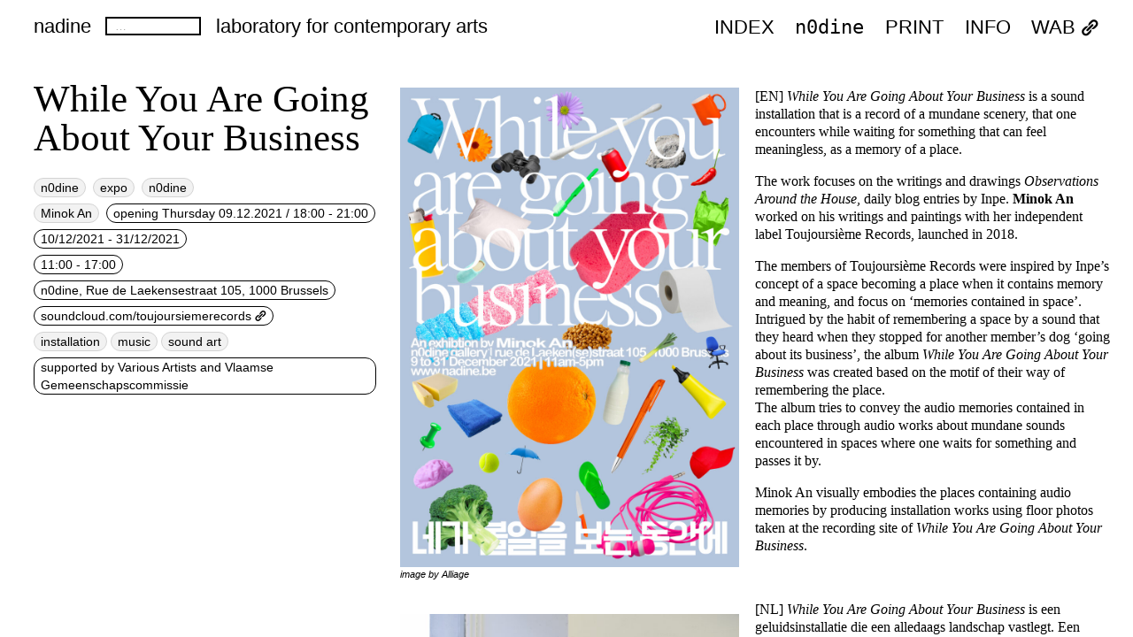

--- FILE ---
content_type: text/html; charset=UTF-8
request_url: https://index.nadine.be/while-you-are-going-about-your-business/
body_size: 10702
content:
<!DOCTYPE html>
<!--[if IE 7]>
<html class="ie ie7" lang="en-GB">
<![endif]-->
<!--[if IE 8]>
<html class="ie ie8" lang="en-GB">
<![endif]-->
<!--[if !(IE 7) | !(IE 8) ]><!-->
<html lang="en-GB">
<!--<![endif]-->
<head>
	<meta charset="UTF-8">
	<meta name="viewport" content="width=device-width">
	<meta name="viewport" content="width=device-width, initial-scale=1, maximum-scale=1" />
	<title>While You Are Going About Your Business — nadine</title>
	<link rel="profile" href="http://gmpg.org/xfn/11">
	<link rel="pingback" href="https://index.nadine.be/xmlrpc.php">
	<link rel="shortcut icon" href="https://index.nadine.be/wp-content/themes/style_nadine/favicon.png" />
	<!--[if lt IE 9]>
	<script src="https://index.nadine.be/wp-content/themes/style_nadine/js/html5.js"></script>
	<![endif]-->
	<meta name='robots' content='max-image-preview:large' />
<link rel='dns-prefetch' href='//cdn.jsdelivr.net' />
<link rel='dns-prefetch' href='//stats.wp.com' />
<link rel='dns-prefetch' href='//fonts.googleapis.com' />
<link rel='preconnect' href='//c0.wp.com' />
<link rel="alternate" type="application/rss+xml" title="nadine &raquo; Feed" href="https://index.nadine.be/feed/" />
<link rel="alternate" title="oEmbed (JSON)" type="application/json+oembed" href="https://index.nadine.be/wp-json/oembed/1.0/embed?url=https%3A%2F%2Findex.nadine.be%2Fwhile-you-are-going-about-your-business%2F" />
<link rel="alternate" title="oEmbed (XML)" type="text/xml+oembed" href="https://index.nadine.be/wp-json/oembed/1.0/embed?url=https%3A%2F%2Findex.nadine.be%2Fwhile-you-are-going-about-your-business%2F&#038;format=xml" />
<style id='wp-img-auto-sizes-contain-inline-css' type='text/css'>
img:is([sizes=auto i],[sizes^="auto," i]){contain-intrinsic-size:3000px 1500px}
/*# sourceURL=wp-img-auto-sizes-contain-inline-css */
</style>
<link rel='stylesheet' id='jetpack_related-posts-css' href='https://c0.wp.com/p/jetpack/15.1.1/modules/related-posts/related-posts.css' type='text/css' media='all' />
<style id='wp-block-library-inline-css' type='text/css'>
:root{--wp-block-synced-color:#7a00df;--wp-block-synced-color--rgb:122,0,223;--wp-bound-block-color:var(--wp-block-synced-color);--wp-editor-canvas-background:#ddd;--wp-admin-theme-color:#007cba;--wp-admin-theme-color--rgb:0,124,186;--wp-admin-theme-color-darker-10:#006ba1;--wp-admin-theme-color-darker-10--rgb:0,107,160.5;--wp-admin-theme-color-darker-20:#005a87;--wp-admin-theme-color-darker-20--rgb:0,90,135;--wp-admin-border-width-focus:2px}@media (min-resolution:192dpi){:root{--wp-admin-border-width-focus:1.5px}}.wp-element-button{cursor:pointer}:root .has-very-light-gray-background-color{background-color:#eee}:root .has-very-dark-gray-background-color{background-color:#313131}:root .has-very-light-gray-color{color:#eee}:root .has-very-dark-gray-color{color:#313131}:root .has-vivid-green-cyan-to-vivid-cyan-blue-gradient-background{background:linear-gradient(135deg,#00d084,#0693e3)}:root .has-purple-crush-gradient-background{background:linear-gradient(135deg,#34e2e4,#4721fb 50%,#ab1dfe)}:root .has-hazy-dawn-gradient-background{background:linear-gradient(135deg,#faaca8,#dad0ec)}:root .has-subdued-olive-gradient-background{background:linear-gradient(135deg,#fafae1,#67a671)}:root .has-atomic-cream-gradient-background{background:linear-gradient(135deg,#fdd79a,#004a59)}:root .has-nightshade-gradient-background{background:linear-gradient(135deg,#330968,#31cdcf)}:root .has-midnight-gradient-background{background:linear-gradient(135deg,#020381,#2874fc)}:root{--wp--preset--font-size--normal:16px;--wp--preset--font-size--huge:42px}.has-regular-font-size{font-size:1em}.has-larger-font-size{font-size:2.625em}.has-normal-font-size{font-size:var(--wp--preset--font-size--normal)}.has-huge-font-size{font-size:var(--wp--preset--font-size--huge)}.has-text-align-center{text-align:center}.has-text-align-left{text-align:left}.has-text-align-right{text-align:right}.has-fit-text{white-space:nowrap!important}#end-resizable-editor-section{display:none}.aligncenter{clear:both}.items-justified-left{justify-content:flex-start}.items-justified-center{justify-content:center}.items-justified-right{justify-content:flex-end}.items-justified-space-between{justify-content:space-between}.screen-reader-text{border:0;clip-path:inset(50%);height:1px;margin:-1px;overflow:hidden;padding:0;position:absolute;width:1px;word-wrap:normal!important}.screen-reader-text:focus{background-color:#ddd;clip-path:none;color:#444;display:block;font-size:1em;height:auto;left:5px;line-height:normal;padding:15px 23px 14px;text-decoration:none;top:5px;width:auto;z-index:100000}html :where(.has-border-color){border-style:solid}html :where([style*=border-top-color]){border-top-style:solid}html :where([style*=border-right-color]){border-right-style:solid}html :where([style*=border-bottom-color]){border-bottom-style:solid}html :where([style*=border-left-color]){border-left-style:solid}html :where([style*=border-width]){border-style:solid}html :where([style*=border-top-width]){border-top-style:solid}html :where([style*=border-right-width]){border-right-style:solid}html :where([style*=border-bottom-width]){border-bottom-style:solid}html :where([style*=border-left-width]){border-left-style:solid}html :where(img[class*=wp-image-]){height:auto;max-width:100%}:where(figure){margin:0 0 1em}html :where(.is-position-sticky){--wp-admin--admin-bar--position-offset:var(--wp-admin--admin-bar--height,0px)}@media screen and (max-width:600px){html :where(.is-position-sticky){--wp-admin--admin-bar--position-offset:0px}}

/*# sourceURL=wp-block-library-inline-css */
</style><style id='global-styles-inline-css' type='text/css'>
:root{--wp--preset--aspect-ratio--square: 1;--wp--preset--aspect-ratio--4-3: 4/3;--wp--preset--aspect-ratio--3-4: 3/4;--wp--preset--aspect-ratio--3-2: 3/2;--wp--preset--aspect-ratio--2-3: 2/3;--wp--preset--aspect-ratio--16-9: 16/9;--wp--preset--aspect-ratio--9-16: 9/16;--wp--preset--color--black: #000000;--wp--preset--color--cyan-bluish-gray: #abb8c3;--wp--preset--color--white: #ffffff;--wp--preset--color--pale-pink: #f78da7;--wp--preset--color--vivid-red: #cf2e2e;--wp--preset--color--luminous-vivid-orange: #ff6900;--wp--preset--color--luminous-vivid-amber: #fcb900;--wp--preset--color--light-green-cyan: #7bdcb5;--wp--preset--color--vivid-green-cyan: #00d084;--wp--preset--color--pale-cyan-blue: #8ed1fc;--wp--preset--color--vivid-cyan-blue: #0693e3;--wp--preset--color--vivid-purple: #9b51e0;--wp--preset--gradient--vivid-cyan-blue-to-vivid-purple: linear-gradient(135deg,rgb(6,147,227) 0%,rgb(155,81,224) 100%);--wp--preset--gradient--light-green-cyan-to-vivid-green-cyan: linear-gradient(135deg,rgb(122,220,180) 0%,rgb(0,208,130) 100%);--wp--preset--gradient--luminous-vivid-amber-to-luminous-vivid-orange: linear-gradient(135deg,rgb(252,185,0) 0%,rgb(255,105,0) 100%);--wp--preset--gradient--luminous-vivid-orange-to-vivid-red: linear-gradient(135deg,rgb(255,105,0) 0%,rgb(207,46,46) 100%);--wp--preset--gradient--very-light-gray-to-cyan-bluish-gray: linear-gradient(135deg,rgb(238,238,238) 0%,rgb(169,184,195) 100%);--wp--preset--gradient--cool-to-warm-spectrum: linear-gradient(135deg,rgb(74,234,220) 0%,rgb(151,120,209) 20%,rgb(207,42,186) 40%,rgb(238,44,130) 60%,rgb(251,105,98) 80%,rgb(254,248,76) 100%);--wp--preset--gradient--blush-light-purple: linear-gradient(135deg,rgb(255,206,236) 0%,rgb(152,150,240) 100%);--wp--preset--gradient--blush-bordeaux: linear-gradient(135deg,rgb(254,205,165) 0%,rgb(254,45,45) 50%,rgb(107,0,62) 100%);--wp--preset--gradient--luminous-dusk: linear-gradient(135deg,rgb(255,203,112) 0%,rgb(199,81,192) 50%,rgb(65,88,208) 100%);--wp--preset--gradient--pale-ocean: linear-gradient(135deg,rgb(255,245,203) 0%,rgb(182,227,212) 50%,rgb(51,167,181) 100%);--wp--preset--gradient--electric-grass: linear-gradient(135deg,rgb(202,248,128) 0%,rgb(113,206,126) 100%);--wp--preset--gradient--midnight: linear-gradient(135deg,rgb(2,3,129) 0%,rgb(40,116,252) 100%);--wp--preset--font-size--small: 13px;--wp--preset--font-size--medium: 20px;--wp--preset--font-size--large: 36px;--wp--preset--font-size--x-large: 42px;--wp--preset--spacing--20: 0.44rem;--wp--preset--spacing--30: 0.67rem;--wp--preset--spacing--40: 1rem;--wp--preset--spacing--50: 1.5rem;--wp--preset--spacing--60: 2.25rem;--wp--preset--spacing--70: 3.38rem;--wp--preset--spacing--80: 5.06rem;--wp--preset--shadow--natural: 6px 6px 9px rgba(0, 0, 0, 0.2);--wp--preset--shadow--deep: 12px 12px 50px rgba(0, 0, 0, 0.4);--wp--preset--shadow--sharp: 6px 6px 0px rgba(0, 0, 0, 0.2);--wp--preset--shadow--outlined: 6px 6px 0px -3px rgb(255, 255, 255), 6px 6px rgb(0, 0, 0);--wp--preset--shadow--crisp: 6px 6px 0px rgb(0, 0, 0);}:where(.is-layout-flex){gap: 0.5em;}:where(.is-layout-grid){gap: 0.5em;}body .is-layout-flex{display: flex;}.is-layout-flex{flex-wrap: wrap;align-items: center;}.is-layout-flex > :is(*, div){margin: 0;}body .is-layout-grid{display: grid;}.is-layout-grid > :is(*, div){margin: 0;}:where(.wp-block-columns.is-layout-flex){gap: 2em;}:where(.wp-block-columns.is-layout-grid){gap: 2em;}:where(.wp-block-post-template.is-layout-flex){gap: 1.25em;}:where(.wp-block-post-template.is-layout-grid){gap: 1.25em;}.has-black-color{color: var(--wp--preset--color--black) !important;}.has-cyan-bluish-gray-color{color: var(--wp--preset--color--cyan-bluish-gray) !important;}.has-white-color{color: var(--wp--preset--color--white) !important;}.has-pale-pink-color{color: var(--wp--preset--color--pale-pink) !important;}.has-vivid-red-color{color: var(--wp--preset--color--vivid-red) !important;}.has-luminous-vivid-orange-color{color: var(--wp--preset--color--luminous-vivid-orange) !important;}.has-luminous-vivid-amber-color{color: var(--wp--preset--color--luminous-vivid-amber) !important;}.has-light-green-cyan-color{color: var(--wp--preset--color--light-green-cyan) !important;}.has-vivid-green-cyan-color{color: var(--wp--preset--color--vivid-green-cyan) !important;}.has-pale-cyan-blue-color{color: var(--wp--preset--color--pale-cyan-blue) !important;}.has-vivid-cyan-blue-color{color: var(--wp--preset--color--vivid-cyan-blue) !important;}.has-vivid-purple-color{color: var(--wp--preset--color--vivid-purple) !important;}.has-black-background-color{background-color: var(--wp--preset--color--black) !important;}.has-cyan-bluish-gray-background-color{background-color: var(--wp--preset--color--cyan-bluish-gray) !important;}.has-white-background-color{background-color: var(--wp--preset--color--white) !important;}.has-pale-pink-background-color{background-color: var(--wp--preset--color--pale-pink) !important;}.has-vivid-red-background-color{background-color: var(--wp--preset--color--vivid-red) !important;}.has-luminous-vivid-orange-background-color{background-color: var(--wp--preset--color--luminous-vivid-orange) !important;}.has-luminous-vivid-amber-background-color{background-color: var(--wp--preset--color--luminous-vivid-amber) !important;}.has-light-green-cyan-background-color{background-color: var(--wp--preset--color--light-green-cyan) !important;}.has-vivid-green-cyan-background-color{background-color: var(--wp--preset--color--vivid-green-cyan) !important;}.has-pale-cyan-blue-background-color{background-color: var(--wp--preset--color--pale-cyan-blue) !important;}.has-vivid-cyan-blue-background-color{background-color: var(--wp--preset--color--vivid-cyan-blue) !important;}.has-vivid-purple-background-color{background-color: var(--wp--preset--color--vivid-purple) !important;}.has-black-border-color{border-color: var(--wp--preset--color--black) !important;}.has-cyan-bluish-gray-border-color{border-color: var(--wp--preset--color--cyan-bluish-gray) !important;}.has-white-border-color{border-color: var(--wp--preset--color--white) !important;}.has-pale-pink-border-color{border-color: var(--wp--preset--color--pale-pink) !important;}.has-vivid-red-border-color{border-color: var(--wp--preset--color--vivid-red) !important;}.has-luminous-vivid-orange-border-color{border-color: var(--wp--preset--color--luminous-vivid-orange) !important;}.has-luminous-vivid-amber-border-color{border-color: var(--wp--preset--color--luminous-vivid-amber) !important;}.has-light-green-cyan-border-color{border-color: var(--wp--preset--color--light-green-cyan) !important;}.has-vivid-green-cyan-border-color{border-color: var(--wp--preset--color--vivid-green-cyan) !important;}.has-pale-cyan-blue-border-color{border-color: var(--wp--preset--color--pale-cyan-blue) !important;}.has-vivid-cyan-blue-border-color{border-color: var(--wp--preset--color--vivid-cyan-blue) !important;}.has-vivid-purple-border-color{border-color: var(--wp--preset--color--vivid-purple) !important;}.has-vivid-cyan-blue-to-vivid-purple-gradient-background{background: var(--wp--preset--gradient--vivid-cyan-blue-to-vivid-purple) !important;}.has-light-green-cyan-to-vivid-green-cyan-gradient-background{background: var(--wp--preset--gradient--light-green-cyan-to-vivid-green-cyan) !important;}.has-luminous-vivid-amber-to-luminous-vivid-orange-gradient-background{background: var(--wp--preset--gradient--luminous-vivid-amber-to-luminous-vivid-orange) !important;}.has-luminous-vivid-orange-to-vivid-red-gradient-background{background: var(--wp--preset--gradient--luminous-vivid-orange-to-vivid-red) !important;}.has-very-light-gray-to-cyan-bluish-gray-gradient-background{background: var(--wp--preset--gradient--very-light-gray-to-cyan-bluish-gray) !important;}.has-cool-to-warm-spectrum-gradient-background{background: var(--wp--preset--gradient--cool-to-warm-spectrum) !important;}.has-blush-light-purple-gradient-background{background: var(--wp--preset--gradient--blush-light-purple) !important;}.has-blush-bordeaux-gradient-background{background: var(--wp--preset--gradient--blush-bordeaux) !important;}.has-luminous-dusk-gradient-background{background: var(--wp--preset--gradient--luminous-dusk) !important;}.has-pale-ocean-gradient-background{background: var(--wp--preset--gradient--pale-ocean) !important;}.has-electric-grass-gradient-background{background: var(--wp--preset--gradient--electric-grass) !important;}.has-midnight-gradient-background{background: var(--wp--preset--gradient--midnight) !important;}.has-small-font-size{font-size: var(--wp--preset--font-size--small) !important;}.has-medium-font-size{font-size: var(--wp--preset--font-size--medium) !important;}.has-large-font-size{font-size: var(--wp--preset--font-size--large) !important;}.has-x-large-font-size{font-size: var(--wp--preset--font-size--x-large) !important;}
/*# sourceURL=global-styles-inline-css */
</style>

<style id='classic-theme-styles-inline-css' type='text/css'>
/*! This file is auto-generated */
.wp-block-button__link{color:#fff;background-color:#32373c;border-radius:9999px;box-shadow:none;text-decoration:none;padding:calc(.667em + 2px) calc(1.333em + 2px);font-size:1.125em}.wp-block-file__button{background:#32373c;color:#fff;text-decoration:none}
/*# sourceURL=/wp-includes/css/classic-themes.min.css */
</style>
<link rel='stylesheet' id='portra-font-css' href='//fonts.googleapis.com/css?family=Muli%3A400' type='text/css' media='all' />
<link rel='stylesheet' id='portra-style-css' href='https://index.nadine.be/wp-content/themes/style_nadine/style.css?ver=6.9' type='text/css' media='all' />
<style id='portra-style-inline-css' type='text/css'>
html {
	height: 100%;
}
/*# sourceURL=portra-style-inline-css */
</style>
<link rel='stylesheet' id='dashicons-css' href='https://c0.wp.com/c/6.9/wp-includes/css/dashicons.min.css' type='text/css' media='all' />
<link rel='stylesheet' id='wpel-style-css' href='https://index.nadine.be/wp-content/plugins/wp-external-links/public/css/wpel.css?ver=2.63' type='text/css' media='all' />
<script type="text/javascript" id="jetpack_related-posts-js-extra">
/* <![CDATA[ */
var related_posts_js_options = {"post_heading":"h4"};
//# sourceURL=jetpack_related-posts-js-extra
/* ]]> */
</script>
<script type="text/javascript" src="https://c0.wp.com/p/jetpack/15.1.1/_inc/build/related-posts/related-posts.min.js" id="jetpack_related-posts-js"></script>
<script type="text/javascript" src="https://c0.wp.com/c/6.9/wp-includes/js/jquery/jquery.min.js" id="jquery-core-js"></script>
<script type="text/javascript" src="https://c0.wp.com/c/6.9/wp-includes/js/jquery/jquery-migrate.min.js" id="jquery-migrate-js"></script>
<link rel="https://api.w.org/" href="https://index.nadine.be/wp-json/" /><link rel="alternate" title="JSON" type="application/json" href="https://index.nadine.be/wp-json/wp/v2/posts/4446" /><link rel="EditURI" type="application/rsd+xml" title="RSD" href="https://index.nadine.be/xmlrpc.php?rsd" />
<meta name="generator" content="WordPress 6.9" />
<link rel="canonical" href="https://index.nadine.be/while-you-are-going-about-your-business/" />
<link rel='shortlink' href='https://index.nadine.be/?p=4446' />
	<style>img#wpstats{display:none}</style>
		<!-- Analytics by WP Statistics - https://wp-statistics.com -->
<style id="sccss">*{
		 
Border: none;
		
		
}</style></head>

<body class="wp-singular post-template-default single single-post postid-4446 single-format-standard wp-theme-style_nadine">
<div id="page" class="hfeed site">
	<header id="masthead" class="site-header" role="banner">
		<h1 class="site-title"><a href="https://index.nadine.be/" rel="home" data-wpel-link="internal">nadine</a></h1>

					<div id="primary-sidebar" class="primary-sidebar widget-area" role="complementary">
				<div><form role="search" method="get" class="search-form" action="https://index.nadine.be/">
				<label>
					<span class="screen-reader-text">Search for:</span>
					<input type="search" class="search-field" placeholder="&hellip;" value="" name="s" />
				</label>
				<input type="submit" class="search-submit" value="Click me" />
			</form></div>			</div><!-- #primary-sidebar -->
		
	 <div id="description">laboratory for contemporary arts  </div>

		<h1 class="menu-toggle">m</h1>
		<nav id="primary-navigation" class="site-navigation primary-navigation" role="navigation">
			<a class="screen-reader-text skip-link" href="#content">Skip to content</a>
			<span id="navigation-close">&#10005;</span>
			<div id="top-main-menu" class="menu-archive-year-menu-container"><ul id="menu-archive-year-menu" class="nav-menu"><li id="menu-item-8822" class="menu-item menu-item-type-taxonomy menu-item-object-category menu-item-8822"><a href="https://index.nadine.be/category/archive/2024/" data-wpel-link="internal">2024</a></li>
<li id="menu-item-6175" class="menu-item menu-item-type-taxonomy menu-item-object-category menu-item-6175"><a href="https://index.nadine.be/category/archive/2023/" data-wpel-link="internal">2023</a></li>
<li id="menu-item-7097" class="menu-item menu-item-type-taxonomy menu-item-object-category menu-item-7097"><a href="https://index.nadine.be/category/archive/2022/" data-wpel-link="internal">2022</a></li>
<li id="menu-item-4785" class="menu-item menu-item-type-taxonomy menu-item-object-category current-post-ancestor current-menu-parent current-post-parent menu-item-4785"><a href="https://index.nadine.be/category/archive/2021/" data-wpel-link="internal">2021</a></li>
<li id="menu-item-4784" class="menu-item menu-item-type-taxonomy menu-item-object-category menu-item-4784"><a href="https://index.nadine.be/category/archive/2020/" data-wpel-link="internal">2020</a></li>
<li id="menu-item-4787" class="menu-item menu-item-type-taxonomy menu-item-object-category menu-item-4787"><a href="https://index.nadine.be/category/archive/2019/" data-wpel-link="internal">2019</a></li>
<li id="menu-item-4786" class="menu-item menu-item-type-taxonomy menu-item-object-category menu-item-4786"><a href="https://index.nadine.be/category/archive/2018/" data-wpel-link="internal">2018</a></li>
<li id="menu-item-4788" class="menu-item menu-item-type-taxonomy menu-item-object-category menu-item-4788"><a href="https://index.nadine.be/category/archive/2017/" data-wpel-link="internal">2017</a></li>
</ul></div>			<div id="top-right-menu" class="menu-main_menu-container"><ul id="menu-main_menu" class="nav-menu"><li id="menu-item-94" class="menu-item menu-item-type-taxonomy menu-item-object-category current-post-ancestor current-menu-parent current-post-parent menu-item-has-children menu-item-94"><a href="https://index.nadine.be/category/archive/" data-wpel-link="internal">index</a>
<ul class="sub-menu">
	<li id="menu-item-8433" class="menu-item menu-item-type-taxonomy menu-item-object-category menu-item-8433"><a href="https://index.nadine.be/category/archive/2025/" data-wpel-link="internal">2025</a></li>
	<li id="menu-item-7109" class="menu-item menu-item-type-taxonomy menu-item-object-category menu-item-7109"><a href="https://index.nadine.be/category/archive/2024/" data-wpel-link="internal">2024</a></li>
	<li id="menu-item-7106" class="menu-item menu-item-type-taxonomy menu-item-object-category menu-item-7106"><a href="https://index.nadine.be/category/archive/2023/" data-wpel-link="internal">2023</a></li>
	<li id="menu-item-7107" class="menu-item menu-item-type-taxonomy menu-item-object-category menu-item-7107"><a href="https://index.nadine.be/category/archive/2022/" data-wpel-link="internal">2022</a></li>
	<li id="menu-item-4799" class="menu-item menu-item-type-taxonomy menu-item-object-category current-post-ancestor current-menu-parent current-post-parent menu-item-4799"><a href="https://index.nadine.be/category/archive/2021/" data-wpel-link="internal">2021</a></li>
	<li id="menu-item-4798" class="menu-item menu-item-type-taxonomy menu-item-object-category menu-item-4798"><a href="https://index.nadine.be/category/archive/2020/" data-wpel-link="internal">2020</a></li>
	<li id="menu-item-4801" class="menu-item menu-item-type-taxonomy menu-item-object-category menu-item-4801"><a href="https://index.nadine.be/category/archive/2019/" data-wpel-link="internal">2019</a></li>
	<li id="menu-item-4800" class="menu-item menu-item-type-taxonomy menu-item-object-category menu-item-4800"><a href="https://index.nadine.be/category/archive/2018/" data-wpel-link="internal">2018</a></li>
	<li id="menu-item-4802" class="menu-item menu-item-type-taxonomy menu-item-object-category menu-item-4802"><a href="https://index.nadine.be/category/archive/2017/" data-wpel-link="internal">2017</a></li>
</ul>
</li>
<li id="menu-item-4791" class="menu-item menu-item-type-custom menu-item-object-custom menu-item-4791"><a href="https://index.nadine.be/n0dine/" data-wpel-link="internal">n0dine</a></li>
<li id="menu-item-482" class="menu-item menu-item-type-taxonomy menu-item-object-category menu-item-482"><a href="https://index.nadine.be/category/print/" data-wpel-link="internal">PRINT</a></li>
<li id="menu-item-250" class="menu-item menu-item-type-post_type menu-item-object-page menu-item-250"><a href="https://index.nadine.be/about/" data-wpel-link="internal">INFO</a></li>
<li id="menu-item-908" class="menu-item menu-item-type-custom menu-item-object-custom menu-item-908"><a href="http://wab.zone/" data-wpel-link="external" target="_blank" rel="external noopener noreferrer" class="wpel-icon-right">WAB<i class="wpel-icon dashicons-before dashicons-admin-links" aria-hidden="true"></i></a></li>
</ul></div>					</nav>
	</header><!-- #masthead -->

	<div id="main" class="site-main">

	<div id="primary" class="content-area">
		
<div class="content">
<div class="titelandinfo">
<header class="entry-header">


				<h1 class="entry-title">While You Are Going About Your Business</h1>	</header>


<div class="mobile_image">
	<img width="1920" height="1187" src="https://index.nadine.be/wp-content/uploads/2021/12/2021-minok_exhibition-newsletter-fp-1920x1187.jpeg" class="attachment-post-thumbnail size-post-thumbnail wp-post-image" alt="" decoding="async" fetchpriority="high" srcset="https://index.nadine.be/wp-content/uploads/2021/12/2021-minok_exhibition-newsletter-fp-1920x1187.jpeg 1920w, https://index.nadine.be/wp-content/uploads/2021/12/2021-minok_exhibition-newsletter-fp-2000x1237.jpeg 2000w, https://index.nadine.be/wp-content/uploads/2021/12/2021-minok_exhibition-newsletter-fp-768x475.jpeg 768w, https://index.nadine.be/wp-content/uploads/2021/12/2021-minok_exhibition-newsletter-fp-1536x950.jpeg 1536w, https://index.nadine.be/wp-content/uploads/2021/12/2021-minok_exhibition-newsletter-fp-2048x1266.jpeg 2048w" sizes="(max-width: 1920px) 100vw, 1920px" /></div>



	<!-- beginning of practical information-->
	
<div class="practical_information">

          <!-- family tag -->
  <a href="https://index.nadine.be/family_tag/n0dine/" rel="tag" data-wpel-link="internal">n0dine</a>          <!-- what -->
  <a href="https://index.nadine.be/what_what_tag/expo/" rel="tag" data-wpel-link="internal">expo</a>          <!-- location name-->
  <a href="https://index.nadine.be/where_tag/n0dine/" rel="tag" data-wpel-link="internal">n0dine</a>

        <!-- artists -->
    </br><a href="https://index.nadine.be/artists/minok-an/" rel="tag" data-wpel-link="internal">Minok An</a>
    





          <!-- opening date -->
  <div class="date">opening Thursday 09.12.2021
            <!-- opening time -->
    / 18:00 - 21:00</div>
  <!-- open and close date -->


              <div class="date">10/12/2021
               - 31/12/2021</div></br>
            <!-- days open -->
        
            <!-- time open -->
                  <div class="date">11:00 - 17:00</div>                <!-- address -->

          </br><div class="date">n0dine, Rue de Laekensestraat 105, 1000 Brussels</div></br>    
    <!-- extra information -->
    

            <!-- extra links -->
      <div class="date"><a href="https://soundcloud.com/toujoursieme" target="_blank" rel="noopener external noreferrer" data-wpel-link="external" class="wpel-icon-right">soundcloud.com/toujoursiemerecords<i class="wpel-icon dashicons-before dashicons-admin-links" aria-hidden="true"></i></a>
<div id="ConnectiveDocSignExtentionInstalled" data-extension-version="1.0.4"></div>
</div></br>
            <!-- tags -->
        <a href="https://index.nadine.be/tag_tag/installation/" rel="tag" data-wpel-link="internal">installation</a><a href="https://index.nadine.be/tag_tag/music/" rel="tag" data-wpel-link="internal">music</a><a href="https://index.nadine.be/tag_tag/sound-art/" rel="tag" data-wpel-link="internal">sound art</a></br>

              <!-- made possible / supported by -->
          <div class="date">supported by Various Artists and Vlaamse Gemeenschapscommissie

</div>


      </div>
      <!-- end of practical information-->
	<!-- end of practical information-->
	<!-- extra information -->


</div>




	<!--	-->
			<article id="post-4446" class="post-4446 post type-post status-publish format-standard has-post-thumbnail hentry category-676 category-archive what_what_tag-expo where_tag-n0dine family_tag-n0dine tag_tag-installation tag_tag-music tag_tag-sound-art artists-minok-an">
							<div class="entry-content">
					<p>[EN] <em>While You Are Going About Your Business</em> is a sound installation that is a record of a mundane scenery, that one encounters while waiting for something that can feel meaningless, as a memory of a place.</p>
<p>The work focuses on the writings and drawings <em>Observations Around the House</em>, daily blog entries by Inpe. <strong>Minok An</strong> worked on his writings and paintings with her independent label Toujoursième Records, launched in 2018.</p>
<p>The members of Toujoursième Records were inspired by Inpe’s concept of a space becoming a place when it contains memory and meaning, and focus on &#8216;memories contained in space&#8217;. Intrigued by the habit of remembering a space by a sound that they heard when they stopped for another member’s dog &#8216;going about its business&#8217;, the album <em>While You Are Going About Your Business</em> was created based on the motif of their way of remembering the place.<br />
The album tries to convey the audio memories contained in each place through audio works about mundane sounds encountered in spaces where one waits for something and passes it by.</p>
<p>Minok An visually embodies the places containing audio memories by producing installation works using floor photos taken at the recording site of <em>While You Are Going About Your Business</em>.</p>
<p>&nbsp;</p>
<p>[NL] <em>While You Are Going About Your Business</em> is een geluidsinstallatie die een alledaags landschap vastlegt. Een landschap dat men tegenkomt terwijl men wacht op iets dat betekenisloos kan aanvoelen, als een herinnering aan een plek.</p>
<p>Het werk concentreert zich op de geschriften en tekeningen <em>Observations Around the House</em>, naar de dagelijkse blogberichten van Inpe. <strong>Minok An</strong> werkte aan zijn geschriften en schilderijen met haar onafhankelijke label Toujoursième Records, gelanceerd in 2018.</p>
<p>De leden van Toujoursième Records werden geïnspireerd door Inpe&#8217;s concept van een ruimte die een plaats wordt wanneer ze geheugen en betekenis bevat, en richtten zich op &#8216;herinneringen vervat in ruimte&#8217;. Geïntrigeerd door de gewoonte om zich een ruimte of plaats te herinneren aan de hand van geluid, werd het album <em>While You Are Going About Your Business</em> gecreëerd naar aanleiding van het geluid van een hond van een ander lid van de band &#8216;die zijn gangetje ging&#8217;.</p>
<p>Minok An verwerkt ook visueel de plaatsen die audioherinneringen bevatten door installatiewerken te maken met behulp van foto&#8217;s van vloeren genomen op de opnameplaats van <em>While You Are Going About Your Business.</em></p>
<p>&nbsp;</p>
<p><span style="color: #000000;">[</span><span style="color: #000000;">FR</span><span style="color: #000000;">] </span><em><span style="color: #000000;">While You Are Going About Your Business </span></em><span style="color: #000000;">est une installation sonore. </span><span style="color: #000000;">L</span><span style="color: #000000;">’enregistrement d’un moment </span><span style="color: #000000;">banal</span><span style="color: #000000;">, comme lorsque l’on attend quelque chose qui peut avoir l’air sans importance. </span><span style="color: #000000;">Cet enregistrement devient </span><span style="color: #000000;">le souvenir </span><span style="color: #000000;">de l’</span><span style="color: #000000;">endroit.<br />
</span><span style="color: #000000;">Le travail s’</span><span style="color: #000000;">appuie </span><span style="color: #000000;">sur les écrits et les dessins </span><span style="color: #000000;">Observations Around the House, </span><span style="color: #000000;">publications quotidiennes </span><span style="color: #000000;">du</span><span style="color: #000000;"> blog de Inpe.</span></p>
<p><span style="color: #000000;"><b>Minok An </b></span><span style="color: #000000;">a travaillé sur ses écrits et ses peintures avec son label indépendant</span><em><span style="color: #000000;"> Toujoursième Records, </span></em><span style="color: #000000;">lancé en 2018</span><em><span style="color: #000000;">. </span></em><span style="color: #000000;">Les membres de Toujoursième Records se sont inspirés du concept de Inpe : un espace devenant un lieu lorsqu’il contient de la mémoire et du sens, et se concentre sur ‘memories contained in space’.</span></p>
<p><span style="color: #000000;">Les membres du label furent intrigués par cette habitude qu’ils avaient de se souvenir d’un lieu spécifique grâce au son qu’ils avaient entendu en s’y arrêtant, lorsque le chien de l’un d’entre eux s’était arrêté p</span><span style="color: #000000;">our faire ses besoins</span><span style="color: #000000;">, </span><span style="color: #000000;">l’album </span><em><span style="color: #000000;">While You Are Going About Your Business</span></em> <span style="color: #000000;">est né de cette façon même de se souvenir du lieu.</span></p>
<p><span style="color: #000000;">L&#8217;album tente de transmettre les souvenirs sonores contenus dans chaque lieu en se concentrant sur les sons banals que l’on rencontre dans des espaces où l&#8217;on attend quelque chose, mais que l&#8217;on passe à côté.</span></p>
<p><span style="color: #000000;">Minok An incarne visuellement les lieux contenant des souvenirs audio à </span><span style="color: #000000;">travers des installations pour lesquelles elle utilise</span><span style="color: #000000;"> de</span><span style="color: #000000;">s</span><span style="color: #000000;"> photos </span><span style="color: #000000;">du sol du lieu</span><span style="color: #000000;"> d&#8217;enregistrement de </span><span style="color: #000000;"><i>While You Are Going About Your Business.</i></span></p>
<div id="ConnectiveDocSignExtentionInstalled" data-extension-version="1.0.4"></div>

</div><!-- .entry-content -->
										</article>
					<!---->


					<!--

	--><ul class="gallery gallery-animated">
	<!--
		--><li class="gallery-item">
			<img src="https://index.nadine.be/wp-content/uploads/2021/12/2021-minok_exhibition-newsletter-904x1280.jpg" width="904" height="1280" alt="" />		
		<div class='caption'>

					image by Alliage
		</div>

		</li><!--
	--><!--
		--><li class="gallery-item">
			<img src="https://index.nadine.be/wp-content/uploads/2021/12/DSC0257-855x1280.jpg" width="855" height="1280" alt="" />		
		<div class='caption'>

					installation views (c) Charlotte Guerlin
		</div>

		</li><!--
	--><!--
		--><li class="gallery-item">
			<img src="https://index.nadine.be/wp-content/uploads/2021/12/DSC0277-1917x1280.jpg" width="1917" height="1280" alt="" />		
		<div class='caption'>

					
		</div>

		</li><!--
	--><!--
		--><li class="gallery-item">
			<img src="https://index.nadine.be/wp-content/uploads/2021/12/DSC0286-1917x1280.jpg" width="1917" height="1280" alt="" />		
		<div class='caption'>

					
		</div>

		</li><!--
	--><!--
		--><li class="gallery-item">
			<img src="https://index.nadine.be/wp-content/uploads/2021/12/DSC0302-1917x1280.jpg" width="1917" height="1280" alt="" />		
		<div class='caption'>

					
		</div>

		</li><!--
	--><!--
		--><li class="gallery-item">
			<img src="https://index.nadine.be/wp-content/uploads/2021/12/DSC0325-855x1280.jpg" width="855" height="1280" alt="" />		
		<div class='caption'>

					
		</div>

		</li><!--
	--><!--
		--><li class="gallery-item">
			<img src="https://index.nadine.be/wp-content/uploads/2021/12/DSC0331-1917x1280.jpg" width="1917" height="1280" alt="" />		
		<div class='caption'>

					
		</div>

		</li><!--
	--><!--
		--><li class="gallery-item">
			<img src="https://index.nadine.be/wp-content/uploads/2021/12/plaquette-878x1280.jpg" width="878" height="1280" alt="" />		
		<div class='caption'>

					
		</div>

		</li><!--
	--><!--
		--><li class="gallery-item">
			<img src="https://index.nadine.be/wp-content/uploads/2021/12/inpeblog.jpg" width="841" height="595" alt="" />		
		<div class='caption'>

					Inpeblog
		</div>

		</li><!--
	--><!--
	--></ul><!--

	-->



	</div>
	<!-- beginning  of video field -->
		<div class="video_field"><p>&nbsp;</p>
<div id="ConnectiveDocSignExtentionInstalled" data-extension-version="1.0.4"></div>
</div></br>	<!-- end of video field -->


		<div class="end_content">
		</div>

<div class="related_items">
		<!-- START BANNER 	-->
	<div class="frontpage_banner"><div>
	RELATED <img src="https://index.nadine.be/wp-content/themes/style_nadine/images/logo_nadine_wz_cropped.png">
	RELATED <img src="https://index.nadine.be/wp-content/themes/style_nadine/images/logo_nadine_wz_cropped.png">
	RELATED <img src="https://index.nadine.be/wp-content/themes/style_nadine/images/logo_nadine_wz_cropped.png">
	RELATED <img src="https://index.nadine.be/wp-content/themes/style_nadine/images/logo_nadine_wz_cropped.png">
	RELATED <img src="https://index.nadine.be/wp-content/themes/style_nadine/images/logo_nadine_wz_cropped.png">
	RELATED <img src="https://index.nadine.be/wp-content/themes/style_nadine/images/logo_nadine_wz_cropped.png">
	RELATED <img src="https://index.nadine.be/wp-content/themes/style_nadine/images/logo_nadine_wz_cropped.png">
	RELATED <img src="https://index.nadine.be/wp-content/themes/style_nadine/images/logo_nadine_wz_cropped.png">
	RELATED <img src="https://index.nadine.be/wp-content/themes/style_nadine/images/logo_nadine_wz_cropped.png">s
	</div>
	</div>
	<!-- END BANNER 	-->

	
	<div class="related-posts">
		<div class="related_title">Related Posts</div>
							<div class="related-post clearfix">
				<div class="related-image">
					<a href="https://index.nadine.be/studio-lessons-from-diffractions/" data-wpel-link="internal"><img width="816" height="505" src="https://index.nadine.be/wp-content/uploads/2025/05/esth_fantuzzi-1.jpeg" class="attachment-archive size-archive wp-post-image" alt="" decoding="async" srcset="https://index.nadine.be/wp-content/uploads/2025/05/esth_fantuzzi-1.jpeg 816w, https://index.nadine.be/wp-content/uploads/2025/05/esth_fantuzzi-1-768x475.jpeg 768w" sizes="(max-width: 816px) 100vw, 816px" /></a>
				</div>
				<div class="related-content">
					<div class="relatedposts-post-title"><a href="https://index.nadine.be/studio-lessons-from-diffractions/" data-wpel-link="internal">(studio) lessons from diffractions</a></div>
					<div class="relatedposts-post-context"><a href="https://index.nadine.be/category/archive/2025/" data-wpel-link="internal">2025</a></div><!-- beginning of practical information-->

<div class="practical_information">




</div>
<!-- end of practical information-->
				</div>
			</div>
					<div class="related-post clearfix">
				<div class="related-image">
					<a href="https://index.nadine.be/passing-water-wilde-zwijn-tapt-zijn-water-af/" data-wpel-link="internal"><img width="3024" height="1918" src="https://index.nadine.be/wp-content/uploads/2022/08/Wild-Boar.jpg" class="attachment-archive size-archive wp-post-image" alt="" decoding="async" srcset="https://index.nadine.be/wp-content/uploads/2022/08/Wild-Boar.jpg 3024w, https://index.nadine.be/wp-content/uploads/2022/08/Wild-Boar-2000x1269.jpg 2000w, https://index.nadine.be/wp-content/uploads/2022/08/Wild-Boar-768x487.jpg 768w, https://index.nadine.be/wp-content/uploads/2022/08/Wild-Boar-1536x974.jpg 1536w, https://index.nadine.be/wp-content/uploads/2022/08/Wild-Boar-2048x1299.jpg 2048w, https://index.nadine.be/wp-content/uploads/2022/08/Wild-Boar-1920x1218.jpg 1920w" sizes="(max-width: 3024px) 100vw, 3024px" /></a>
				</div>
				<div class="related-content">
					<div class="relatedposts-post-title"><a href="https://index.nadine.be/passing-water-wilde-zwijn-tapt-zijn-water-af/" data-wpel-link="internal">Passing Water [Wilde Zwijn tapt zijn water af]</a></div>
					<div class="relatedposts-post-context"><a href="https://index.nadine.be/category/archive/2022/" data-wpel-link="internal">2022</a></div><!-- beginning of practical information-->

<div class="practical_information">




</div>
<!-- end of practical information-->
				</div>
			</div>
					<div class="related-post clearfix">
				<div class="related-image">
					<a href="https://index.nadine.be/extra-muros-towards-at-through/" data-wpel-link="internal"><img width="1163" height="720" src="https://index.nadine.be/wp-content/uploads/2025/09/01-1.jpg" class="attachment-archive size-archive wp-post-image" alt="" decoding="async" loading="lazy" srcset="https://index.nadine.be/wp-content/uploads/2025/09/01-1.jpg 1163w, https://index.nadine.be/wp-content/uploads/2025/09/01-1-768x475.jpg 768w" sizes="auto, (max-width: 1163px) 100vw, 1163px" /></a>
				</div>
				<div class="related-content">
					<div class="relatedposts-post-title"><a href="https://index.nadine.be/extra-muros-towards-at-through/" data-wpel-link="internal">[extra muros] Towards, At, Through</a></div>
					<div class="relatedposts-post-context"><a href="https://index.nadine.be/category/archive/2025/" data-wpel-link="internal">2025</a></div><!-- beginning of practical information-->

<div class="practical_information">




</div>
<!-- end of practical information-->
				</div>
			</div>
			</div>



</div>
	</div><!-- #primary -->



		</div><!-- #main -->

		<footer id="colophon" class="site-footer" role="contentinfo">
			<div class="copyright"></div>
			<div class="footer-text-left">
			<p>nadine is supported by:<br />
<a target="_blank" class="external wpel-icon-right" href="http://www.kunstenerfgoed.be" data-wpel-link="external" rel="external noopener noreferrer">Vlaamse Gemeenschap<i class="wpel-icon dashicons-before dashicons-admin-links" aria-hidden="true"></i></a> (Afdeling Kunsten)<br />
<a class="external wpel-icon-right" target="_blank" href="http://digitaalbrussel.vgc.be/" rel="noopener noreferrer external" data-wpel-link="external">Vlaamse Gemeenschapscommissie van het Brussels Hoofdstedelijk Gewest<i class="wpel-icon dashicons-before dashicons-admin-links" aria-hidden="true"></i></a><br />
Mobiel Brussel van het <a target="_blank" class="external wpel-icon-right" href="http://be.brussels" data-wpel-link="external" rel="external noopener noreferrer">Brussels Hoofdstedelijk Gewest<i class="wpel-icon dashicons-before dashicons-admin-links" aria-hidden="true"></i></a> (project Buratinas)</p>
<p><img loading="lazy" decoding="async" class="footer_logo alignnone wp-image-5341" src="https://index.nadine.be/wp-content/uploads/2022/10/Vlaanderen_verbeelding-werkt.png" alt="" width="261" height="110" srcset="https://index.nadine.be/wp-content/uploads/2022/10/Vlaanderen_verbeelding-werkt.png 823w, https://index.nadine.be/wp-content/uploads/2022/10/Vlaanderen_verbeelding-werkt-768x324.png 768w" sizes="auto, (max-width: 261px) 100vw, 261px" /> <img loading="lazy" decoding="async" class="footer_logo alignnone wp-image-5343 size-full" src="https://index.nadine.be/wp-content/uploads/2022/10/Unknown-1-e1664292289212-copy.png" alt="" width="100" height="132" /></p>
			</div>
			<div class="footer-text-right">
			<p>contact: Nieuwbrug 3 Rue du Pont Neuf / Brussel 1000 Bruxelles<br />
email: <a target="_blank" class="external" href="mailto:bruna@nadine.be">bruna@nadine.be</a><br />
phone: + 32-2.513.41.04 (NO FAX)<br />
design: <a target="_blank" class="external wpel-icon-right" href="http://uberknackig.com/" data-wpel-link="external" rel="external noopener noreferrer">Überknackig<i class="wpel-icon dashicons-before dashicons-admin-links" aria-hidden="true"></i></a> and <a target="_blank" class="external wpel-icon-right" href="http://lostinbits.com" rel="noopener noreferrer external" data-wpel-link="external">i.am.lostinbits.com<i class="wpel-icon dashicons-before dashicons-admin-links" aria-hidden="true"></i></a><br />
© 2020 nadine vzw</p>
			</div>
			<div class="site-info">
			

			</div><!-- .site-info -->
		</footer><!-- #colophon -->
	</div><!-- #page -->

	<span id="infinite-loader">
		<span></span>
		<span></span>
		<span></span>
	</span>

	<script type="speculationrules">
{"prefetch":[{"source":"document","where":{"and":[{"href_matches":"/*"},{"not":{"href_matches":["/wp-*.php","/wp-admin/*","/wp-content/uploads/*","/wp-content/*","/wp-content/plugins/*","/wp-content/themes/style_nadine/*","/*\\?(.+)"]}},{"not":{"selector_matches":"a[rel~=\"nofollow\"]"}},{"not":{"selector_matches":".no-prefetch, .no-prefetch a"}}]},"eagerness":"conservative"}]}
</script>
<script type="text/javascript" src="https://index.nadine.be/wp-content/themes/style_nadine/js/functions.js?ver=20140321" id="portra-script-js"></script>
<script type="text/javascript" id="wp-statistics-tracker-js-extra">
/* <![CDATA[ */
var WP_Statistics_Tracker_Object = {"requestUrl":"https://index.nadine.be/wp-json/wp-statistics/v2","ajaxUrl":"https://index.nadine.be/wp-admin/admin-ajax.php","hitParams":{"wp_statistics_hit":1,"source_type":"post","source_id":4446,"search_query":"","signature":"7fd4e9ab3da2dea85d8f4616c31d8fcc","endpoint":"hit"},"onlineParams":{"wp_statistics_hit":1,"source_type":"post","source_id":4446,"search_query":"","signature":"7fd4e9ab3da2dea85d8f4616c31d8fcc","endpoint":"online"},"option":{"userOnline":"1","dntEnabled":"","bypassAdBlockers":"","consentIntegration":{"name":null,"status":[]},"isPreview":false,"trackAnonymously":false,"isWpConsentApiActive":false,"consentLevel":"functional"},"jsCheckTime":"60000","isLegacyEventLoaded":"","customEventAjaxUrl":"https://index.nadine.be/wp-admin/admin-ajax.php?action=wp_statistics_custom_event&nonce=b70b05bb14"};
//# sourceURL=wp-statistics-tracker-js-extra
/* ]]> */
</script>
<script type="text/javascript" src="https://index.nadine.be/wp-content/plugins/wp-statistics/assets/js/tracker.js?ver=14.15.5" id="wp-statistics-tracker-js"></script>
<script type="text/javascript" id="wp_slimstat-js-extra">
/* <![CDATA[ */
var SlimStatParams = {"transport":"ajax","ajaxurl_rest":"https://index.nadine.be/wp-json/slimstat/v1/hit","ajaxurl_ajax":"https://index.nadine.be/wp-admin/admin-ajax.php","ajaxurl_adblock":"https://index.nadine.be/request/f7bc2c7bcf5a6d3e02be69e051c66ea0/","ajaxurl":"https://index.nadine.be/wp-admin/admin-ajax.php","baseurl":"/","dnt":"noslimstat,ab-item","ci":"YTo0OntzOjEyOiJjb250ZW50X3R5cGUiO3M6NDoicG9zdCI7czo4OiJjYXRlZ29yeSI7czozMjoiNjc2LDIsMzIsODUsODcsMjQ2LDEyNywxMDg2LDEwODciO3M6MTA6ImNvbnRlbnRfaWQiO2k6NDQ0NjtzOjY6ImF1dGhvciI7czo0OiJMb2VzIjt9.2b401b7a0d222e5d36d313f720b9f4ae","wp_rest_nonce":"77352a1937"};
//# sourceURL=wp_slimstat-js-extra
/* ]]> */
</script>
<script defer type="text/javascript" src="https://cdn.jsdelivr.net/wp/wp-slimstat/tags/5.3.1/wp-slimstat.min.js" id="wp_slimstat-js"></script>
<script type="text/javascript" id="jetpack-stats-js-before">
/* <![CDATA[ */
_stq = window._stq || [];
_stq.push([ "view", JSON.parse("{\"v\":\"ext\",\"blog\":\"176141060\",\"post\":\"4446\",\"tz\":\"1\",\"srv\":\"index.nadine.be\",\"j\":\"1:15.1.1\"}") ]);
_stq.push([ "clickTrackerInit", "176141060", "4446" ]);
//# sourceURL=jetpack-stats-js-before
/* ]]> */
</script>
<script type="text/javascript" src="https://stats.wp.com/e-202602.js" id="jetpack-stats-js" defer="defer" data-wp-strategy="defer"></script>
</body>
</html>


--- FILE ---
content_type: text/html; charset=UTF-8
request_url: https://index.nadine.be/wp-admin/admin-ajax.php
body_size: 76
content:
271680.43c721c8d4228b6163f997d7d3fe67a1

--- FILE ---
content_type: text/css
request_url: https://index.nadine.be/wp-content/themes/style_nadine/style.css?ver=6.9
body_size: 7457
content:
/**
 * Theme Name: theme_NADINE
 * Theme URI: http://lostinbits.com Author: lostinbits
 * Author URI: http://lostinbits.com/ Description: Version: 1.0.1 License: GNU
 * General Public License v2 or later License URI:
 * http://www.gnu.org/licenses/gpl-2.0.html Tags: Text Domain: This theme, like
 * WordPress, is licensed under the GPL. Use it to make something cool, have
 * fun, and share what you've learned with others.
 */

@font-face {
  font-family : portra;
  font-style  : normal;
  font-weight : 400;
  src         : url(fonts/portra.eot?) format("eot"),
                url(fonts/portra.woff) format("woff"),
                url(fonts/portra.ttf) format("truetype");
}



* {
  -moz-box-sizing    : border-box;
  -webkit-box-sizing : border-box;
  box-sizing         : border-box;
}

a,
address,
body,
caption,
div,
em,
font,
form,
h1,
h2,
h3,
h4,
h5,
h6,
html,
label,
li,
object,
p,
q,
s,
span,
strong,
th,
ul,
var {
  margin         : 0;
  padding        : 0px;
  border         : 0;
  outline        : 0px;
  vertical-align : baseline;
  font-family    : inherit;
  font-size      : 100%;
  font-style     : inherit;
  font-weight    : inherit;
  align-items: baseline;
}

article,
footer,
header,
nav {
  display : block;
}

canvas {
  display   : inline-block;
  max-width : 100%;
}

html {
  -ms-text-size-adjust     : 100%;
  -webkit-text-size-adjust : 100%;
  font-size                : .7vw;
}

body,
input {
  color       : #000;
  font-family : Arial, Verdana,
                sans-serif;
  font-size   : 14px;
  font-size   : 1.4rem;
  font-weight : normal;
  line-height : 20px;
  line-height : 2rem;
}

body {
  height     : 100%;
  background : #fff;

}

a {
  color           : #000;
  text-decoration : none;
  font-style      : normal;
}

a:active,
a:focus,
a:hover {
  outline : 0;
}

a:active {
  color : #000;
}

a:hover {
  color : #000;
}

h1,
h2,
h3,
h4,
h5,
h6 {
  clear       : both;
  margin      : 28px 0 14px;
  margin      : 2.8rem 0 1.4rem;
  font-weight : 400;
}

h1 {
  font-size   : 28px;
  font-size   : 2.8rem;
  line-height : 38px;
  line-height : 3.8rem;
}

h2 {
  font-size   : 26px;
  font-size   : 2.6rem;
  line-height : 36px;
  line-height : 3.6rem;
}

h3 {
  font-size   : 24px;
  font-size   : 2.4rem;
  line-height : 34px;
  line-height : 3.4rem;
}

h4 {
  font-size   : 22px;
  font-size   : 2.2rem;
  line-height : 32px;
  line-height : 3.2rem;
}

h5 {
  font-size   : 20px;
  font-size   : 2rem;
  line-height : 30px;
  line-height : 3rem;
}

h6 {
  font-size   : 18px;
  font-size   : 1.8rem;
  line-height : 28px;
  line-height : 2.8rem;
}

address {
  margin-bottom : 28px;
  margin-bottom : 2.8rem;
  font-style    : italic;
}

b,
strong {
  font-weight : 700;
}

em,
i {
  font-style : italic;
}

p {
  margin-bottom : 18px;
  margin-bottom : 1.8rem;
}

var {
  font-family : monospace,
                serif;
  font-size   : 16px;
  font-size   : 1.6rem;
}

q {}

q:after,
q:before {
  content : "";
  content : none;
}

ul {
  margin     : 0 0 28px 20px;
  margin     : 0 0 2.8rem 2rem;
  list-style : none;
}

ul {
  list-style : disc;
}

li>ul {
  margin : 0 0 0 20px;
  margin : 0 0 0 2rem;
}

img {
  border                 : 0;
  vertical-align         : top;
  -ms-interpolation-mode : bicubic;
}


input {
    color         : #000;
  font-size      : 100%;
  height        : 2.4rem;
    margin         : 0;
  padding       : 4px 10px;
  padding       : 0.4rem 1rem;
max-width      : 100%;
  border        : 2px solid #000;
  border-radius : 0;
  background    : #fff;


  vertical-align : text-top;
  line-height : normal;
}


input:focus {
  border  : 1px solid #2d2926;
  outline : 0;
}

input[type=button],
input[type=reset],
input[type=submit] {
  margin-bottom    : 3px;
  margin-bottom    : .3rem;
  padding          : 5px 20px;
  padding          : .5rem 2rem;
  color            : #2d2926;
  border           : 0;
  border-radius    : 2px;
  background-color : #afb0ae;
  /*! vertical-align   : bottom; */
  -webkit-appearance : button;
  cursor             : pointer;
}

input[disabled] {
  cursor : default;
}

input[type=checkbox],
input[type=radio] {
  padding : 0;
}

input[type=search] {
  -webkit-appearance : textfield;
}

input[type=search]::-webkit-search-decoration {
  -webkit-appearance : none;
}

input::-moz-focus-inner {
  padding : 0;
  border  : 0;
}


input[type=button]:focus,
input[type=button]:hover,
input[type=reset]:focus,
input[type=reset]:hover,
input[type=submit]:focus,
input[type=submit]:hover {
  color            : #fff;
  background-color : #2d2926;
}

input[type=button]:active,
input[type=reset]:active,
input[type=submit]:active {
  color            : #fff;
  background-color : #2d2926;
}

th {
  border : 1px solid rgba(0,0,0,.1);
}

caption,
th {
  text-align  : left;
  font-weight : 400;
}

th {
  border-width : 0 1px 1px 0;
  font-weight  : 700;
}

::selection {
  color       : #fff;
  background  : #000;
  text-shadow : none;
}

::-moz-selection {
  color       : #fff;
  background  : #000;
  text-shadow : none;
}






::-webkit-input-placeholder {
  color : #afb0ae;
}

:-moz-placeholder {
  color : #afb0ae;
}

::-moz-placeholder {
  color   : #afb0ae;
  opacity : 1;
}

:-ms-input-placeholder {
  color : #afb0ae;
}

.entry-content img,
.entry-summary img,
.wp-caption {
  max-width : 100%;
}

.entry-content img,
.entry-summary img,
img[class*=align],
img[class*=attachment-],
img[class*=wp-image-] {
  height : auto;
  width: 100%;
}

.post-thumbnail img,
.wp-post-image {
  max-width : 100%;
  height    : auto;
}

body.home .wp-post-image {
  max-width : none;
}

embed,
object {
  max-width     : 100%;
  margin-bottom : 28px;
  margin-bottom : 2.8rem;
}

p>embed,
p>object,
span>embed,
span>object {
  margin-bottom : 0;
}

.wp-caption {
  margin-bottom : 28px;
  margin-bottom : 2.8rem;
}

.wp-caption img[class*=wp-image-] {
  display : block;
  margin  : 0;
}

.wp-caption {
  color : #afb0ae;
}

.wp-caption a {
  color : #2d2926;
}

.wp-caption-text {
  margin      : 9px 0;
  margin      : .9rem 0;
  font-size   : 13px;
  font-size   : 1.3rem;
  line-height : 15px;
  line-height : 1.5rem;
}

.wp-smiley {
  margin-top    : 0;
  margin-bottom : 0;
  padding       : 0;
  border        : 0;
}

.screen-reader-text {
  display  : none;
  position : absolute;
  clip     : rect(1px,1px,1px,1px);
}


.site {
  position           : relative;
  min-width          : 320px;
  height             : 100%;
  margin             : 0 1vw;
  opacity            : 1;
  /*! overflow-x         : hidden; */
  -moz-transition    : opacity .3s;
  -o-transition      : opacity .3s;
  -webkit-transition : opacity .3s;
  transition         : opacity .3s;
}

.content-area,
.main-content {
  height : 100%;
  width: 100%;
}


.page-header,
body.page .entry-header,
body.single .entry-header {
  display        : inline-block;
  width          : 20.689655172%;
  padding-right  : 20px;
  padding-right  : 2rem;
  vertical-align : top;
}

.entry-title,
.page-title {
  margin      : -3px 0 0;
  font-size   : 24px;
  font-size   : 2rem;
  font-weight : 400;
  line-height : 34px;
  line-height : 2.4rem;
  white-space : pre-wrap;
  word-wrap   : break-word;
}

.entry-content>p:last-child {
  margin-bottom : 0;
}




#image-navigation {
  text-align : right;
}

#image-navigation a:first-of-type {
  float : left;
}

.navigation {
  position         : fixed;
  bottom           : 0;
  left             : 0;
  width            : 100%;
  height           : 40px;
  padding          : 10px 20px;
  border-top       : 1px solid #666;
  background-color : #fff;
  font-size        : 1.4rem;
}






/*

*/






/*
----- practical INFORMATION block
*/

.practical_information {
  margin-top  : 0;
  font-size   : 1.4rem;
  font-size   : 14px;
font-weight : normal;
  line-height : 10px;
}

.practical_information a {
  display          : inline-block;
  margin           : 0px 4px 7px 0;
  padding          : 0 7px;
  border-radius    : 12px;
  background-color : #f2f2f2;
  white-space      : pre-wrap ;
  overflow-wrap : break-word;
  line-height: 20px;
  border: 1px solid lightgray;
}

.practical_information .date {
  display          : inline-block;
  margin           : 0px 4px 7px 0;
  padding          : 0 7px;
  border-radius    : 12px;
  background-color : #fff;
  white-space      : normal;
  font-weight: normal;
  border: 0.5px solid #000;
  color: #000;
  line-height: 20px;
}

.practical_information .date a {
  display: inline-block;
  margin: 0;
  padding: 0;
    background-color: white ;
        border: none;



}
.no_date {
  display: none;
}

.practical_information .extra_info {
  display          : inline-block;
  margin           : 0px 4px 7px 0;
  padding          : 0 7px;
  border-radius    : 0;
  background-color : #fff;
  white-space      : normal;
  font-weight: normal;
  border-left: 3px solid #000;
  color: #000;
  line-height: 20px;
}

.single-post .practical_information {
  height      : auto;
  padding     : 0;

  white-space : initial;
  padding : 6px 11px 40px 0px;

}

.item_title::before {
  content : "";
}

.image_title {
  margin-bottom : 1rem;
  font-family   : Times New Roman,
                  Times,
                  serif;
  font-size     : 2.4rem;
  line-height   : 2.8rem;
  margin: 4px 7px 6px;
}

.family_tag_title {
  font-size  : 1.5rem;
  font-style : italic;
}

/*
------ HEADER
*/

.site-header {
  top   : 0;
  left  : 0;
  width : 100%;
}

.site-title {
  width          : 9rem;
  float          : left;
  margin         : 0;
  text-transform : lowercase;
  font-size      : 2.4rem;
  font-weight    : 400;
  line-height    : 28px;
  line-height    : 2.8rem;
}

.header_image {
  margin : 0 0;
}

.header_image img {
  width : 92vw!important;
}

.site-navigation ul {
  float      : right;
  margin     : 0;
  list-style : none;
  margin: 0rem 0;
}

.site-navigation li {
  display        : inline-block;
  position       : relative;
  text-transform : uppercase;
  font-size      : 24px;
  font-size      : 2.4rem;
  line-height    : 28px;
  line-height    : 2.8rem;
}

.site-navigation li li {
  display : block;
  /*! list-style: circle; */
}

.site-navigation ul ul ul {
  padding-left : 20px;
  padding-left : 2rem;
}

.menu-toggle {
  display     : none;
  float       : right;
  clear       : none;
  margin      : 0;
  color       : #000;
  font-family : portra;
  font-size   : 30px;
  font-size   : 5rem;
  line-height : 30px;
  line-height : 4rem;
  cursor      : pointer;
}

.menu-toggle:hover {
  color : #2d2926;
}

#navigation-close {
  z-index     : 10000;
  display     : none;
  position    : absolute;
  top         : 10px;
  top         : 1rem;
  right       : 20px;
  right       : 2rem;
  color       : #000;
  font-size   : 30px;
  font-size   : 5rem;
  line-height : 30px;
  line-height : 2rem;
  cursor      : pointer;
}

#description {
  width       : 35rem;
  float       : left;
  font-size   : 2.4rem;
  line-height : 2.8rem;
}


#primary-sidebar {
  width  : 14rem;
  height : 2.8rem;
  height : 28px;
  float  : left;
  margin : 0;
}

.search-form {
  display : inline-block;
  width   : 26rem;
  clear   : both;
}

.widget_top {
  display : inline;
  width   : 5vw;
  float   : left;
  clear   : both;
}

.search-submit {
  display : none;
  float   : right;
  clear   : both;
}

.search-form {
  width     : 12rem;
  /*! min-width : 12rem; */
  float     : left;
  float     : left;
  clear     : both;
  position: relative;
  bottom: 0px;
}

.widget_top {
  display : none;
}





/*
---- CONTENT AREA
*/

.content {
    float: left;
}

.content-area {
  height      : auto;
  /*! white-space : nowrap; */
}

.hentry,
.page-content {
  display        : inline-block;
  vertical-align : top;
  white-space    : normal;
  word-wrap      : break-word;
}

body.single .hentry {
  width        : 38vw;
  margin-right : 8rem;
  line-height  : 1.3;
}

.page-content,
body.page .hentry {
  width         : 67.391304348%;
  padding-right : 20px;
  padding-right : 2rem;
}



.page-header,
body.page .entry-header,
body.single .entry-header {
  display     : inline-flex;
  width       : 100%;
  float       : none;
  margin      : 2rem 0 2rem;
  font-family : serif;
  font-size   : 4.8rem;
}

.entry-title,
.page-title {
  margin      : 0;
  font-size   : 24px;
  font-size   : 4.8rem;
  font-weight : 400;
  line-height : 34px;
  line-height : 5rem;
  white-space : nowrap;
  word-wrap   : normal;
}

.entry-title,
.page-title {
  margin      : 0;
  font-size   : 48px;
  font-size   : 4.8rem;
  font-weight : 400;
  line-height : 50px;
  line-height : 5rem;
  white-space : pre-wrap;
  word-wrap   : break-word;
}



.titelandinfo {
  display  : inline-block;
  position : sticky;
  position: -webkit-sticky;

  top      : 7rem;
  width    : 33%;
  clear    : both;
}


.entry-content>p:last-child {
  margin-bottom : 0;
}


#mc4wp-form-1 {
    margin: -1.8rem 0 0 0;
}

/*

------- BANNER
*/


.frontpage_banner {
  width            : 110vw;
  height           : 4.4rem;
  margin: 1rem 0 0 -6vw;
  padding          : 4px;
  color            : #fff;
  background-color : black;
  font-family      : serif;
  font-size        : 4.8rem;
  line-height      : 3.7rem;
  white-space      : nowrap;
  font-style: italic;
  font-weight: bold;
  overflow: hidden;
  position: relative;
}

.frontpage_banner img {
  height : 3.4rem !important;
  padding: 0;
  vertical-align: inherit;
}

.frontpage_banner > div {
  position  : absolute;
  width     : 50%;
  animation : a 40s linear 0s infinite alternate;
}

.archief_frontpage > .frontpage_banner {

    transform: skewX(40deg);

}

.archief_frontpage > .frontpage_banner > div {
  position  : absolute;
  width     : 50%;
  animation : a 40s linear 0s infinite alternate;
}


.ongoing_frontpage > .frontpage_banner > div {
  position  : absolute;
  width     : 50%;
  animation : b 40s linear 0s infinite;
}


.archief_frontpage > .frontpage_banner > div > img {

    transform: skewX(-40deg);
    margin-right: -5px;

}

.ongoing_frontpage> .frontpage_banner {
  font-style: italic;

}

.related_items > .frontpage_banner{

  margin-top: 3rem;
  margin-left: -5rem;
}

@keyframes a {
  0% {
    left : 0;
  }

  to {
    left : -90%;
  }
}


@keyframes b {
  0% {
    left : -90%;
  }

  to {
    left : 0;
  }
}

/*
------ END OF BANNER
*/

/*
------ ABOUT PAGE
*/


.main-content-about {

    width: 100%;
    display: inline-block;

}
.main-content-about .left{
width: 33%;
float: left;
display: table;
position: sticky;
top: 7rem;
}


.main-content-about .hentry{
  width: 100% !important;
border: none !important;
}

.main-content-about .center{
width: 33%;
float: left;
display: table;
}


.main-content-about .gallery{
width: 100%;

}

.main-content-about .right{
width: 33%;
float: right;
display: table;
margin: 3rem 0;
font-family: serif;
font-size: 16px;
position: sticky;
top: 7rem;
}





/*
------ END OF ABOUT PAGE
*/

/**
 * GALLERY AND IMAGES
 * -----------------------------------------------------------------------------
 */


 .post-thumbnail {
   display        : inline-block;
   vertical-align : top;
 }

 body.home .post-thumbnail {
   height : 100%;
 }


.gallery {
  position        : sticky;
  position: -webkit-sticky;

  top             : 7rem;
  width           : 33%;
  height          : 100%;
  height          : 100%;
  float           : right;
  clear           : none;
  margin          : 3rem 0rem 0 0;
  white-space     : initial;
  list-style-type : none;
  list-style-type : none;
}

.gallery-item {
  display       : inline-block;
  width         : 100%!important;
  height        : 100%;
  clear         : both;
  margin        : 0 0 4rem;
  padding-right : 2rem;
  font-size     : 1.2rem;
  font-style    : italic;
  white-space   : normal;
  cursor        : crosshair;
}

.gallery-item img {
  display : block;
  width   : 100%!important;
  height  : 100%;
  height  : -moz-calc(100% - 28px);
  height  : -webkit-calc(100% - 28px);
  height  : calc(100% - 28px);
}

.gallery-item img:hover {
    /*! width: 80vw !important; */
    /*! left: 10vw; */
    /*! top: 0; */
    /*! position: fixed; */
    /*! height: auto; */

}


.mobile_image {
display: none;
}

.wp-playlist {
  border: none !important;
  padding: 0 !important;

}


.mobile_image img {
  width: 100%;
}
.end_content::before {
  content : ".";
  opacity : 0.3;
}

.end_content {
  content       : "temp_line";
  position      : relative;
  width         : 100%;
  height        : 2rem;
  clear         : both;
  margin        : 1rem 0 4rem;
  /*! color         : red; */
  /*! border-bottom : 1px solid black; */
}


.related_title {
    display: none;
}

.related-posts {
  margin: 4rem 0 0;
    width: 100%;
    float: left;
}

.related-post.clearfix {
  width: 31% !important;
height: auto;
margin: 2rem 3% 4rem 0rem;
padding: 0 !important;
float: left;
}

.related-post.clearfix:nth-of-type(3n+1) {
    margin: 2rem 0vw 0 0;
    padding-right: 0;

}


.relatedposts-post-title {
    font-size: 20px !important;
    font-family: serif !important;
    margin: 10px 0 5px !important;
}



.relatedposts-post-context > a {
  display: inline-block;
margin: 0px 0px 1px 0;
padding: 0 7px;
border-radius: 12px;
background-color: #fff;
white-space: normal;
font-weight: normal;
border: 0.5px solid #000;
color: #000;
line-height: 20px;
}




#image-navigation {
  text-align : right;
}

#image-navigation a:first-of-type {
  float : left;
}

.navigation {
  position         : fixed;
  bottom           : 0;
  left             : 0;
  width            : 100%;
  height           : 40px;
  padding          : 10px 20px;
  border-top       : 1px solid #666;
  background-color : #fff;
  font-size        : 1.2rem;
}


.nav-menu>li {
  opacity : 1;
}

#top-right-menu li {
  text-align : left;
}

.site-navigation li {
  margin-right : 22px;
  margin-right : 2.2rem;
  white-space  : nowrap;
}

.site-navigation li:last-of-type {
  margin-right : 0;
}


li.menu-item-has-children:hover

.site-navigation>div>ul>li>ul {
  z-index    : 9999;
  display    : none;
  position   : absolute;
  top        : 100%;
  left       : -20px;
  left       : -2rem;
  padding    : 0 20px 20px;
  /*! padding    : 0 2rem 2rem; */
  background : #fff;
}

.current-menu-item>a {
  color      : #000;
  font-style : normal;
}







.menu-item::after {
  content : "";
}

#main {
  height  : auto;
  padding : 2rem;
}

body.home .hentry, .page-template-page-n0dine_page .hentry {
  display       : inline-block;
  width         : 30% !important;
  height        : auto;
  margin        : 2rem 0rem 4rem 0;
  padding       : 0 0;
  padding-right : 20px;
  padding-right : 2rem;
  border        : 0;
  border-bottom: 0px solid;
  padding-bottom: 1rem;
}

body.home .hentry:nth-of-type(3n+1), .page-template-page-n0dine_page .hentry:nth-of-type(3n+1)  {
  margin        : 2rem 0vw 0 0;
  padding-right : 0;

}

body.home .hentry>a {
  display : inline-block;
  height  : auto;
  height  : -moz-calc(100% - 28px);
  height  : -webkit-calc(100% - 28px);
  height  : calc(100% - 28px);
}

body.home .hentry img, .page-template-page-n0dine_page .hentry img {
  width  : auto!important;
  height : auto;
  filter: gray; /* IE6-9 */
  -webkit-filter: grayscale(1); */ /* Google Chrome, Safari 6+ & Opera 15+ */
  filter: grayscale(1); */ /* Microsoft Edge and Firefox 35+ */

}

.image_link {
  width    : 100%;
  margin   : 14px 0 0 0;
  overflow : hidden;
}

body.single .hentry {
  display        : block;
  width          : 33%;
  margin         : 3rem 0 0 0;
  padding-bottom : 90px;
  font-family    : serif;
  font-size      : 16px;
}

.page-content,
body.page .hentry {
  max-width      : ;
  padding-bottom : 1rem;
  border-bottom  : 0px solid;
}




/**
 * FOOTER
 * -----------------------------------------------------------------------------
 */


.site-footer {
    bottom           : 0;
  left        : 0;
  clear       : both;
  font-size   : 14px;
  line-height : 20px;
  width   : 100%;
  padding : 0 20px 10px;
  padding : 0px 2rem 1rem;
  background-color : #f2f2f2;
}


.site-footer:after,
.site-header:after {
  content : '';
  display : block;
  clear   : both;
}


.footer-text {
  text-align : center;
}


.footer-text-left {
  width : 46vw;
  float : left;
  text-align: left;
}

.footer-text-right {
  display    : contents;
  width      : 45vw;
  float      : right;
  clear      : both;
  text-align : left;
}

.site-footer .copyright {
  width : 49.137931034%;
  float : left;
}

.site-info {
  width      : 49.137931034%;
  float      : right;
  text-align : right;
}


/*
END OF: MAIN CSS

*/

/**
 * Does the same thing as <meta name="viewport" content="width=device-width">,
 * but in the future W3C standard way. -ms- prefix is required for IE10+ to
 * render responsive styling in Windows 8 "snapped" views; IE10+ does not honor
 * the meta tag. See http://core.trac.wordpress.org/ticket/25888.
 */

@-ms-viewport {
  width : device-width;
}

@viewport {
  width : device-width;
}





/**
 * MIN WIDTH 950PX / WIDER then 950px
 * -----------------------------------------------------------------------------
 */


@media
  (min-width : 951px) {

    body.admin-bar .site-header {
    top: 32px !important;
}


  .site {
    width   : 100%;
    margin  : auto auto;
    padding : 0rem 0rem;
    overflow-x: hidden;
    position: relative;
  }

  .site-header {
    z-index    : 9999;
    position   : fixed;
    width      : 100%;
    height     : 7rem !important;
    margin     : 0rem 0rem;
    padding    : 10px 20px 0;
    padding    : 2rem 3vw 0;
    background : #fff;
    top:  0rem !important;
  }

  .primary-navigation {}

  #top-main-menu {
    display      : inline-block;
    width        : 32rem;
    float        : right;
    margin-right : 9rem;
  }

  #top-right-menu {
    width      : 50%;
    float      : right;
    text-align : left;
  }

#menu-archive-year-menu{
  display: none;
    }

  body.category-archive #menu-archive-year-menu{
  display: none;

  margin: -3rem;
  background-color: red;
  width: 81vw;
  height: 2rem;
  z-index: 99999999999;
  padding: 2px 22px;
  }
#menu-archive-year-menu li{
  border: 0.5px solid black;
  border-radius: 20px;
  padding: 2px 16px;
  background-color: lightyellow;
  margin-top: -1rem;
}




  #menu-archive-year-menu{
  display: none;
  }

  .nav-menu > li {
    opacity : 1;
  }

  #top-right-menu li {
    text-align : left;
  }

  .site-navigation li {
    margin-right : 22px;
    margin-right : 2.2rem;
    white-space  : nowrap;
  }

  .site-navigation li:last-of-type {
    margin-right : 0;
  }

  .site-navigation > div > ul > li > ul {
    z-index    : 9999;
    display    : inline-block;
    position   : absolute;
    top        : 100%;
    left       : -20px;
    left       : -1rem;
    padding    : 0 20px 20px;
    padding    : 1rem 0rem 1rem 2rem;
    background : #fff;
    border: 3px solid;
  }

  li.menu-item-has-children:hover > ul.sub-menu {
    display: inline-block;
  }


  body.page-template-page-n0dine_page .frontpage_banner {
    font-family: monospace;
    font-weight: lighter;
    color: #fff;
  }


  .site-navigation li li::before {
    content: "> ";
  }

  .site-navigation > div > ul > li > ul.submenu-visible {
    display : block;
  }

  .current-menu-item > a {
    color      : #000;
    font-style : inherit;
  }

  .menu-item::after {
    content : "";
  }

  #main {
    height  : auto;
    margin  : 7rem 0;
    padding : 0rem 2vw 0 3vw;
    top: 1rem;
    position: relative;
  }

  body.home .hentry, .page-template-page-n0dine_page .hentry  {
    width         : 31% !important;
    height        : auto;
    margin        : 2rem 3% 4rem 0rem;

    padding: 0 !important;
  }

  body.home .hentry > a {
    display : inline-block;
    height  : auto;
    height  : -moz-calc(100% - 28px);
    height  : -webkit-calc(100% - 28px);
    height  : calc(100% - 28px);
    width: 100%;
  }

  body.home .hentry img {
    width  : 100% !important;
    height : auto;
  }

  .image_link {
    width    : auto;
    margin   : 14px 0 0 0;
    overflow : hidden;
  }

  body.single .hentry {
    position       : sticky;
    position: -webkit-sticky;

    top            : 7rem;
    max-width      : 620px;
    height         : auto;
    float          : right;
    padding-bottom : 90px;
  }

  .page-content,
  body.page .hentry {
    max-width      : 640px;
    padding-bottom : 90px;
    padding-bottom : 1rem;
  }

  .gallery-animated img {
    cursor : pointer;
  }

  .site-footer {
    bottom: 0px !important;
    float: right;
    clear: both;
    padding: 1rem 4rem;
    text-align: center;
    font-size: 1.4rem;
    line-height: 1.6rem;

}

  .footer-text {
    text-align : center;
  }
}
/**
 * END OF: MIN WIDTH 950PX / WIDER then 950px
 * -----------------------------------------------------------------------------
 */


/**
 * MAX WIDTH 950PX
 * -----------------------------------------------------------------------------
 */

@media
  (max-width : 950px) {
  html {
    font-size : 62.5%;
    width: 100vw;
    overflow-x: hidden;
  }


  body,
  input {

    font-family : Arial, sans-serif;
                  font-weight: normal;
  }



  .site {
    margin : 0;

    width: 100%;
  }

  .site-header {
    padding : 10px 0 30px;
    padding : 1rem 0 3rem;
    position: fixed;
    z-index: 99999;
    background: #fff;
    width: 100%;
  }

  .site-title {
    width        : 17rem;
    padding-left : 20px;
    padding-left : 2rem;
    font-size    : 4rem;
    line-height  : 3.8rem;
  }

  #description {
    display     : inline-block;
    display     : none;
    width       : 27rem;
    float       : left;
    line-height : 2.8rem;
  }

  #primary-sidebar {
    /*! width  : 7rem; */
    height : auto;
    /*! float  : left; */
  }

  input {
    height        : 2.8rem;
    margin        : 0.5rem 0;
    padding       : 2pxx 10px;
    padding       : 0.2rem 1rem;
    color         : #000;
    border        : 2px solid #000;
    border-radius : 2px;
    background    : #fff;
  }

  .menu-toggle {
    display      : block;
    margin-right : 20px;
    margin-right : 2rem;
  }

  .menu-toggle.hidden {
    display : none;
  }

  .primary-navigation {
      z-index: 9999;
      display: none;
      position: absolute;
      top: 2rem;
      left: 0;
      width: 100%;
      height: auto;
      padding: 10px 20px;
      padding: 4rem 2rem;
      overflow-y: auto;
      /*! background-color: #999; */
      color: #fff;
  }
  #top-right-menu {
      top: 3rem;
      position: relative;
  }
  .toggled-on .primary-navigation {
    display : block;
  }

  .toggled-on .menu-toggle {
      display: none;
  }

 .mobile_image {
      display: block;

  }


  .gallery-item:first-child {
    display: none;
}


  .primary-navigation a {
    color       : #000;
    font-size   : 30px;
    font-size   : 3rem;
    line-height : 40px;
    line-height : 4rem;
  }

  .primary-navigation a:hover {
    color : #000;
  }

  .site-navigation li {
    display : block;
  }

  .toggled-on #navigation-close {
    display : block;
  }

  .toggled-on #main {
    display : none;
  }
  .toggled-on .site-footer{
    display: none;
  }

  .page-header, body.page .entry-header, body.single .entry-header {
  display: block;
  width: 100%;
  margin-bottom: 10px;
  margin-bottom: 1rem;
  padding-right: 0;
  }

  #main {
    padding : 0 20px;
    padding : 0 2rem;
    margin: 8rem 0 0 0;overflow: hidden;
  }

  body.page #main-content,
  body.single #primary {
    padding-left : 20.689655172%;
  }

  body.home .hentry,
  body.home .hentry img,
  body.home .post-thumbnail {
    width  : 100% !important;
    height : auto;
  }

  body.home .hentry {
    display        : block;
    padding-bottom : 20px;
    padding-bottom : 3rem;
  }

  body.home .hentry:last-of-type {
    padding-bottom : 0;
  }

  body.page #main-content,
  body.single #primary {
    padding-left : 0;
  }

  .page-content,
  body.page .hentry,
  body.single .hentry {
    width         : 100%;
    padding-right : 0;
    padding-bottom: 1rem;
  }

  .titelandinfo {
    display  : inline-block;
    position : relative;
    top      : 0rem;
    width    : 100%;
    clear    : both;
  }

  .entry-title,
  .page-title {
    margin      : 0;
    font-size   : 24px;
    font-size   : 3.8rem;
    font-weight : 400;
    line-height : 34px;
    line-height : 4rem;
    white-space : pre-wrap;
    word-wrap   : break-word;
  }

  .practical_information {
    width : 100% !important;
  }

  .practical_information .date {

    /*! display: inline-block; */
    /*! margin: 0 3px 4px 0; */
    /*! padding: 0 7px; */
    /*! border-radius: 12px; */
    /*! background-color: #f2f2f2; */
    /*! white-space: normal; */
    /*! line-height: 1.4rem; */
}

.related-post.clearfix {
    width: 100% !important;
    height: auto;
    margin: 2rem 3% 4rem 0rem;
    padding: 0 !important;
    float: left;
}
.related-post.clearfix {
    width: 100% !important;
    height: auto;
    margin: 1rem 3% 0rem 0rem;
    padding: 0 !important;
    float: left;
}

.related-image img {
    width: 100%;
}

/*
------ ABOUT PAGE
*/


.main-content-about {

    width: 100%;
    display: inline-block;

}
.main-content-about .left{
width: 100%;
float: left;
display: table;

margin: 0;
}


.main-content-about .hentry{
  width: 100% !important;
}

.main-content-about .center{
width: 100%;
float: right;
display: table;
}


.main-content-about .gallery{
width: 100%;

}

.main-content-about .right{
width: 100%;
float: right;
display: table;
margin: 0;

}



/*
------ END OF ABOUT PAGE
*/


/*
------ INDEX PAGE
*/


  body.home .hentry:nth-of-type(1n) {
    display : ;
    width   : 100% !important;
    float   : initial;
    clear   : both;
  }

  .post-thumbnail {
    display : block;
  }

  .gallery {
    display    : block;
    margin-top : 28px;
    margin-top : 2.8rem;
    width: 100%;
    float: left;
  }

  .gallery-item {
    display : block;
    width   : 100% !important;
    height  : auto;
    padding : 0 0 20px;
    padding : 0 0 2rem;
  }

  .gallery-item:last-child {
    padding-bottom : 0;
  }

  .gallery-item img {
    width  : 100% !important;
    height : auto;
  }



  /*
  ------ END OF INDEX PAGE
  */

  /*
  ------ FOOTER
  */
  .site-footer {
    /*! padding-top : 30px; */
    /*! padding-top : 4rem; */
    bottom: 0px !important;
    float: right;
    clear: both;
    padding: 1rem 4rem;
    text-align: center;
    font-size: 14px;
    line-height: 16px;

    margin: 4rem 0 0 0;
}

.footer-text-left {
    width: 100%;
    float: left;
    text-align: center;

}

.footer-text-right {
    display: inline;
    width: 100%;
    clear: both;
    text-align: center;
    float: left;

}
/*
------ END OF FOOTER
*/
}

@media
  (max-width : 380px) {

.search-form {
    display: none;
}
 }


@media
  (max-width : 782px) {
  body.admin-bar .site-header {
    top : 46px;
  }
}
/**
 * END OF: MAX WIDTH 950PX
 * -----------------------------------------------------------------------------
 */


/**
 * 12.0 Print
 * -----------------------------------------------------------------------------
 */

@media
  print {
  body {
    /* Brute force since user agents all print differently. */
    background : none !important;
  }
}
/**
 * Theme Name: theme_NADINE
 * Theme URI: http://lostinbits.com Author: lostinbits
 * Author URI: http://lostinbits.com/ Description: Version: 1.0.1 License: GNU
 * General Public License v2 or later License URI:
 * http://www.gnu.org/licenses/gpl-2.0.html Tags: Text Domain: This theme, like
 * WordPress, is licensed under the GPL. Use it to make something cool, have
 * fun, and share what you've learned with others.
 */

@font-face {
  font-family : portra;
  font-style  : normal;
  font-weight : 400;
  src         : url(fonts/portra.eot?) format("eot"),
                url(fonts/portra.woff) format("woff"),
                url(fonts/portra.ttf) format("truetype");
}



* {
  -moz-box-sizing    : border-box;
  -webkit-box-sizing : border-box;
  box-sizing         : border-box;
}

a,
address,
body,
caption,
div,
em,
font,
form,
h1,
h2,
h3,
h4,
h5,
h6,
html,
label,
li,
object,
p,
q,
s,
span,
strong,
th,
ul,
var {
  margin         : 0;
  padding        : 0px;
  border         : 0;
  outline        : 0px;
  vertical-align : baseline;
  font-family    : inherit;
  font-size      : 100%;
  font-style     : inherit;
  font-weight    : inherit;
  align-items: baseline;
}

article,
footer,
header,
nav {
  display : block;
}

canvas {
  display   : inline-block;
  max-width : 100%;
}

html {
  -ms-text-size-adjust     : 100%;
  -webkit-text-size-adjust : 100%;
  font-size                : .7vw;
}

body,
input {
  color       : #000;
  font-family : Arial, Verdana,
                sans-serif;
  font-size   : 14px;
  font-size   : 1.4rem;
  font-weight : normal;
  line-height : 20px;
  line-height : 2rem;
}

body {
  height     : 100%;
  background : #fff;

}

a {
  color           : #000;
  text-decoration : none;
  font-style      : normal;
}

a:active,
a:focus,
a:hover {
  outline : 0;
}

a:active {
  color : #000;
}

a:hover {
  color : #000;
}

h1,
h2,
h3,
h4,
h5,
h6 {
  clear       : both;
  margin      : 28px 0 14px;
  margin      : 2.8rem 0 1.4rem;
  font-weight : 400;
}

h1 {
  font-size   : 28px;
  font-size   : 2.8rem;
  line-height : 38px;
  line-height : 3.8rem;
}

h2 {
  font-size   : 26px;
  font-size   : 2.6rem;
  line-height : 36px;
  line-height : 3.6rem;
}

h3 {
  font-size   : 24px;
  font-size   : 2.4rem;
  line-height : 34px;
  line-height : 3.4rem;
}

h4 {
  font-size   : 22px;
  font-size   : 2.2rem;
  line-height : 32px;
  line-height : 3.2rem;
}

h5 {
  font-size   : 20px;
  font-size   : 2rem;
  line-height : 30px;
  line-height : 3rem;
}

h6 {
  font-size   : 18px;
  font-size   : 1.8rem;
  line-height : 28px;
  line-height : 2.8rem;
}

address {
  margin-bottom : 28px;
  margin-bottom : 2.8rem;
  font-style    : italic;
}

b,
strong {
  font-weight : 700;
}

em,
i {
  font-style : italic;
}

p {
  margin-bottom : 18px;
  margin-bottom : 1.8rem;
}

var {
  font-family : monospace,
                serif;
  font-size   : 16px;
  font-size   : 1.6rem;
}

q {}

q:after,
q:before {
  content : "";
  content : none;
}

ul {
  margin     : 0 0 28px 20px;
  margin     : 0 0 2.8rem 2rem;
  list-style : none;
}

ul {
  list-style : disc;
}

li>ul {
  margin : 0 0 0 20px;
  margin : 0 0 0 2rem;
}

img {
  border                 : 0;
  vertical-align         : top;
  -ms-interpolation-mode : bicubic;
}


input {
    color         : #000;
  font-size      : 100%;
  height        : 2.4rem;
    margin         : 0;
  padding       : 4px 10px;
  padding       : 0.4rem 1rem;
max-width      : 100%;
  border        : 2px solid #000;
  border-radius : 0;
  background    : #fff;


  vertical-align : text-top;
  line-height : normal;
}


input:focus {
  border  : 1px solid #2d2926;
  outline : 0;
}

input[type=button],
input[type=reset],
input[type=submit] {
  margin-bottom    : 3px;
  margin-bottom    : .3rem;
  padding          : 5px 20px;
  padding          : .5rem 2rem;
  color            : #2d2926;
  border           : 0;
  border-radius    : 2px;
  background-color : #afb0ae;
  /*! vertical-align   : bottom; */
  -webkit-appearance : button;
  cursor             : pointer;
}

input[disabled] {
  cursor : default;
}

input[type=checkbox],
input[type=radio] {
  padding : 0;
}

input[type=search] {
  -webkit-appearance : textfield;
}

input[type=search]::-webkit-search-decoration {
  -webkit-appearance : none;
}

input::-moz-focus-inner {
  padding : 0;
  border  : 0;
}


input[type=button]:focus,
input[type=button]:hover,
input[type=reset]:focus,
input[type=reset]:hover,
input[type=submit]:focus,
input[type=submit]:hover {
  color            : #fff;
  background-color : #2d2926;
}

input[type=button]:active,
input[type=reset]:active,
input[type=submit]:active {
  color            : #fff;
  background-color : #2d2926;
}

th {
  border : 1px solid rgba(0,0,0,.1);
}

caption,
th {
  text-align  : left;
  font-weight : 400;
}

th {
  border-width : 0 1px 1px 0;
  font-weight  : 700;
}

::selection {
  color       : #fff;
  background  : #000;
  text-shadow : none;
}

::-moz-selection {
  color       : #fff;
  background  : #000;
  text-shadow : none;
}






::-webkit-input-placeholder {
  color : #afb0ae;
}

:-moz-placeholder {
  color : #afb0ae;
}

::-moz-placeholder {
  color   : #afb0ae;
  opacity : 1;
}

:-ms-input-placeholder {
  color : #afb0ae;
}

.entry-content img,
.entry-summary img,
.wp-caption {
  max-width : 100%;
}

.entry-content img,
.entry-summary img,
img[class*=align],
img[class*=attachment-],
img[class*=wp-image-] {
  height : auto;
  width: 100%;
}

.post-thumbnail img,
.wp-post-image {
  max-width : 100%;
  height    : auto;
}

body.home .wp-post-image {
  max-width : none;
}

embed,
object {
  max-width     : 100%;
  margin-bottom : 28px;
  margin-bottom : 2.8rem;
}

p>embed,
p>object,
span>embed,
span>object {
  margin-bottom : 0;
}

.wp-caption {
  margin-bottom : 28px;
  margin-bottom : 2.8rem;
}

.wp-caption img[class*=wp-image-] {
  display : block;
  margin  : 0;
}

.wp-caption {
  color : #afb0ae;
}

.wp-caption a {
  color : #2d2926;
}

.wp-caption-text {
  margin      : 9px 0;
  margin      : .9rem 0;
  font-size   : 13px;
  font-size   : 1.3rem;
  line-height : 15px;
  line-height : 1.5rem;
}

.wp-smiley {
  margin-top    : 0;
  margin-bottom : 0;
  padding       : 0;
  border        : 0;
}

.screen-reader-text {
  display  : none;
  position : absolute;
  clip     : rect(1px,1px,1px,1px);
}


.site {
  position           : relative;
  min-width          : 320px;
  height             : 100%;
  margin             : 0 1vw;
  opacity            : 1;
  /*! overflow-x         : hidden; */
  -moz-transition    : opacity .3s;
  -o-transition      : opacity .3s;
  -webkit-transition : opacity .3s;
  transition         : opacity .3s;
}

.content-area,
.main-content {
  height : 100%;
  width: 100%;
}


.page-header,
body.page .entry-header,
body.single .entry-header {
  display        : inline-block;
  width          : 20.689655172%;
  padding-right  : 20px;
  padding-right  : 2rem;
  vertical-align : top;
}

.entry-title,
.page-title {
  margin      : -3px 0 0;
  font-size   : 24px;
  font-size   : 2rem;
  font-weight : 400;
  line-height : 34px;
  line-height : 2.4rem;
  white-space : pre-wrap;
  word-wrap   : break-word;
}

.entry-content>p:last-child {
  margin-bottom : 0;
}




#image-navigation {
  text-align : right;
}

#image-navigation a:first-of-type {
  float : left;
}

.navigation {
  position         : fixed;
  bottom           : 0;
  left             : 0;
  width            : 100%;
  height           : 40px;
  padding          : 10px 20px;
  border-top       : 1px solid #666;
  background-color : #fff;
  font-size        : 1.4rem;
}






/*

*/






/*
----- practical INFORMATION block
*/

.practical_information {
  margin-top  : 0;
  font-size   : 1.4rem;
  font-size   : 14px;
font-weight : normal;
  line-height : 10px;
}

.practical_information a {
  display          : inline-block;
  margin           : 0px 4px 7px 0;
  padding          : 0 7px;
  border-radius    : 12px;
  background-color : #f2f2f2;
  white-space      : pre-wrap ;
  overflow-wrap : break-word;
  line-height: 20px;
  border: 1px solid lightgray;
}

.practical_information .date {
  display          : inline-block;
  margin           : 0px 4px 7px 0;
  padding          : 0 7px;
  border-radius    : 12px;
  background-color : #fff;
  white-space      : normal;
  font-weight: normal;
  border: 0.5px solid #000;
  color: #000;
  line-height: 20px;
}

.practical_information .date a {
  display: inline-block;
  margin: 0;
  padding: 0;
    background-color: white ;
        border: none;



}
.no_date {
  display: none;
}

.practical_information .extra_info {
  display          : inline-block;
  margin           : 0px 4px 7px 0;
  padding          : 0 7px;
  border-radius    : 0;
  background-color : #fff;
  white-space      : normal;
  font-weight: normal;
  border-left: 3px solid #000;
  color: #000;
  line-height: 20px;
}

.single-post .practical_information {
  height      : auto;
  padding     : 0;

  white-space : initial;
  padding : 6px 11px 40px 0px;

}

.item_title::before {
  content : "";
}

.image_title {
  margin-bottom : 1rem;
  font-family   : Times New Roman,
                  Times,
                  serif;
  font-size     : 2.4rem;
  line-height   : 2.8rem;
  margin: 4px 7px 6px;
}

.family_tag_title {
  font-size  : 1.5rem;
  font-style : italic;
}

/*
------ HEADER
*/

.site-header {
  top   : 0;
  left  : 0;
  width : 100%;
}

.site-title {
  width          : 9rem;
  float          : left;
  margin         : 0;
  text-transform : lowercase;
  font-size      : 2.4rem;
  font-weight    : 400;
  line-height    : 28px;
  line-height    : 2.8rem;
}

.header_image {
  margin : 0 0;
}

.header_image img {
  width : 92vw!important;
}

.site-navigation ul {
  float      : right;
  margin     : 0;
  list-style : none;
  margin: 0rem 0;
}

.site-navigation li {
  display        : inline-block;
  position       : relative;
  text-transform : uppercase;
  font-size      : 24px;
  font-size      : 2.4rem;
  line-height    : 28px;
  line-height    : 2.8rem;
}

.site-navigation li li {
  display : block;
  /*! list-style: circle; */
}

.site-navigation ul ul ul {
  padding-left : 20px;
  padding-left : 2rem;
}

.menu-toggle {
  display     : none;
  float       : right;
  clear       : none;
  margin      : 0;
  color       : #000;
  font-family : portra;
  font-size   : 30px;
  font-size   : 5rem;
  line-height : 30px;
  line-height : 4rem;
  cursor      : pointer;
}

.menu-toggle:hover {
  color : #2d2926;
}

#navigation-close {
  z-index     : 10000;
  display     : none;
  position    : absolute;
  top         : 10px;
  top         : 1rem;
  right       : 20px;
  right       : 2rem;
  color       : #000;
  font-size   : 30px;
  font-size   : 5rem;
  line-height : 30px;
  line-height : 2rem;
  cursor      : pointer;
}

#description {
  width       : 35rem;
  float       : left;
  font-size   : 2.4rem;
  line-height : 2.8rem;
}


#primary-sidebar {
  width  : 14rem;
  height : 2.8rem;
  height : 28px;
  float  : left;
  margin : 0;
}

.search-form {
  display : inline-block;
  width   : 26rem;
  clear   : both;
}

.widget_top {
  display : inline;
  width   : 5vw;
  float   : left;
  clear   : both;
}

.search-submit {
  display : none;
  float   : right;
  clear   : both;
}

.search-form {
  width     : 12rem;
  /*! min-width : 12rem; */
  float     : left;
  float     : left;
  clear     : both;
  position: relative;
  bottom: 0px;
}

.widget_top {
  display : none;
}





/*
---- CONTENT AREA
*/

.content {
    float: left;
}

.content-area {
  height      : auto;
  /*! white-space : nowrap; */
}

.hentry,
.page-content {
  display        : inline-block;
  vertical-align : top;
  white-space    : normal;
  word-wrap      : break-word;
}

body.single .hentry {
  width        : 38vw;
  margin-right : 8rem;
  line-height  : 1.3;
}

.page-content,
body.page .hentry {
  width         : 67.391304348%;
  padding-right : 20px;
  padding-right : 2rem;
}



.page-header,
body.page .entry-header,
body.single .entry-header {
  display     : inline-flex;
  width       : 100%;
  float       : none;
  margin      : 2rem 0 2rem;
  font-family : serif;
  font-size   : 4.8rem;
}

.entry-title,
.page-title {
  margin      : 0;
  font-size   : 24px;
  font-size   : 4.8rem;
  font-weight : 400;
  line-height : 34px;
  line-height : 5rem;
  white-space : nowrap;
  word-wrap   : normal;
}

.entry-title,
.page-title {
  margin      : 0;
  font-size   : 48px;
  font-size   : 4.8rem;
  font-weight : 400;
  line-height : 50px;
  line-height : 5rem;
  white-space : pre-wrap;
  word-wrap   : break-word;
}



.titelandinfo {
  display  : inline-block;
  position : sticky;
  position: -webkit-sticky;

  top      : 7rem;
  width    : 33%;
  clear    : both;
}


.entry-content>p:last-child {
  margin-bottom : 0;
}


#mc4wp-form-1 {
    margin: -1.8rem 0 0 0;
}

/*

------- BANNER
*/


.frontpage_banner {
  width: 110vw;
  height: 4.4rem;
  margin: 1rem 0 0 -6vw;
  padding: 4px;
  color: #fff;
  background-color: black;
  font-family: monospace;
  font-size: 4rem;
  line-height: 3.7rem;
  white-space: nowrap;
  font-style: italic;
  font-weight: lighter;
  overflow: hidden;
  position: relative;
}

.frontpage_banner img {
  height : 3.4rem !important;
  padding: 0;
  vertical-align: inherit;
}

.frontpage_banner > div {
  position  : absolute;
  width     : 50%;
  animation : a 40s linear 0s infinite alternate;
}

.archief_frontpage > .frontpage_banner {

    transform: skewX(40deg);

}

.archief_frontpage > .frontpage_banner > div {
  position  : absolute;
  width     : 50%;
  animation : a 40s linear 0s infinite alternate;
}


.ongoing_frontpage > .frontpage_banner > div {
  position  : absolute;
  width     : 50%;
  animation : b 40s linear 0s infinite;
}


.archief_frontpage > .frontpage_banner > div > img {

    transform: skewX(-40deg);
    margin-right: -5px;

}

.ongoing_frontpage> .frontpage_banner {
  font-style: italic;

}

.related_items > .frontpage_banner{

  margin-top: 3rem;
  margin-left: -5rem;
}

@keyframes a {
  0% {
    left : 0;
  }

  to {
    left : -90%;
  }
}


@keyframes b {
  0% {
    left : -90%;
  }

  to {
    left : 0;
  }
}

/*
------ END OF BANNER
*/

/*
------ ABOUT PAGE
*/


.main-content-about {

    width: 100%;
    display: inline-block;

}
.main-content-about .left{
width: 33%;
float: left;
display: table;
position: sticky;
top: 7rem;
}


.main-content-about .hentry{
  width: 100% !important;
border: none !important;
}

.main-content-about .center{
width: 33%;
float: left;
display: table;
}


.main-content-about .gallery{
width: 100%;

}

.main-content-about .right{
width: 33%;
float: right;
display: table;
margin: 3rem 0;
font-family: serif;
font-size: 16px;
position: sticky;
top: 7rem;
}





/*
------ END OF ABOUT PAGE
*/

/**
 * GALLERY AND IMAGES
 * -----------------------------------------------------------------------------
 */


 .post-thumbnail {
   display        : inline-block;
   vertical-align : top;
 }

 body.home .post-thumbnail {
   height : 100%;
 }


.gallery {
  position        : sticky;
  position: -webkit-sticky;

  top             : 7rem;
  width           : 33%;
  height          : 100%;
  height          : 100%;
  float           : right;
  clear           : none;
  margin          : 3rem 0rem 0 0;
  white-space     : initial;
  list-style-type : none;
  list-style-type : none;
}

.gallery-item {
  display       : inline-block;
  width         : 100%!important;
  height        : 100%;
  clear         : both;
  margin        : 0 0 4rem;
  padding-right : 2rem;
  font-size     : 1.2rem;
  font-style    : italic;
  white-space   : normal;
  cursor        : crosshair;
}

.gallery-item img {
  display : block;
  width   : 100%!important;
  height  : 100%;
  height  : -moz-calc(100% - 28px);
  height  : -webkit-calc(100% - 28px);
  height  : calc(100% - 28px);
}

.gallery-item img:hover {
    /*! width: 80vw !important; */
    /*! left: 10vw; */
    /*! top: 0; */
    /*! position: fixed; */
    /*! height: auto; */

}


.mobile_image {
display: none;
}

.wp-playlist {
  border: none !important;
  padding: 0 !important;

}


.mobile_image img {
  width: 100%;
}
.end_content::before {
  content : ".";
  opacity : 0.3;
}

.end_content {
  content       : "temp_line";
  position      : relative;
  width         : 100%;
  height        : 2rem;
  clear         : both;
  margin        : 1rem 0 4rem;
  /*! color         : red; */
  /*! border-bottom : 1px solid black; */
}


.related_title {
    display: none;
}

.related-posts {
  margin: 4rem 0 0;
    width: 100%;
    float: left;
}

.related-post.clearfix {
  width: 31% !important;
height: auto;
margin: 2rem 3% 4rem 0rem;
padding: 0 !important;
float: left;
}

.related-post.clearfix:nth-of-type(3n+1) {
    margin: 2rem 0vw 0 0;
    padding-right: 0;

}


.relatedposts-post-title {
    font-size: 20px !important;
    font-family: serif !important;
    margin: 10px 0 5px !important;
}



.relatedposts-post-context > a {
  display: inline-block;
margin: 0px 0px 1px 0;
padding: 0 7px;
border-radius: 12px;
background-color: #fff;
white-space: normal;
font-weight: normal;
border: 0.5px solid #000;
color: #000;
line-height: 20px;
}




#image-navigation {
  text-align : right;
}

#image-navigation a:first-of-type {
  float : left;
}

.navigation {
  position         : fixed;
  bottom           : 0;
  left             : 0;
  width            : 100%;
  height           : 40px;
  padding          : 10px 20px;
  border-top       : 1px solid #666;
  background-color : #fff;
  font-size        : 1.2rem;
}


.nav-menu>li {
  opacity : 1;
}

#top-right-menu li {
  text-align : left;
}

.site-navigation li {
  margin-right : 22px;
  margin-right : 2.2rem;
  white-space  : nowrap;
}

.site-navigation li:last-of-type {
  margin-right : 0;
}

.site-navigation>div>ul>li>ul {
  z-index    : 9999;
  display    : none;
  position   : absolute;
  top        : 100%;
  left       : -20px;
  left       : -2rem;
  padding    : 0 20px 20px;
  /*! padding    : 0 2rem 2rem; */
  background : #fff;
}

.current-menu-item>a {
  color      : #000;
  font-style : normal;
}



  #menu-item-4791 {
    text-transform: inherit;
    font-family: monospace;
    text-transform: lowercase;
  }




.menu-item::after {
  content : "";
}

#main {
  height  : auto;
  padding : 2rem;
}

body.home .hentry, .page-template-page-n0dine_page .hentry {
  display       : inline-block;
  width         : 30% !important;
  height        : auto;
  margin        : 2rem 0rem 4rem 0;
  padding       : 0 0;
  padding-right : 20px;
  padding-right : 2rem;
  border        : 0;
  border-bottom: 0px solid;
  padding-bottom: 1rem;
}

body.home .hentry:nth-of-type(3n+1), .page-template-page-n0dine_page .hentry:nth-of-type(3n+1)  {
  margin        : 2rem 0vw 0 0;
  padding-right : 0;

}

body.home .hentry>a {
  display : inline-block;
  height  : auto;
  height  : -moz-calc(100% - 28px);
  height  : -webkit-calc(100% - 28px);
  height  : calc(100% - 28px);
}

body.home .hentry img, .page-template-page-n0dine_page .hentry img {
  width  :  100% !important;
  height : auto;
  filter: gray; /* IE6-9 */
  -webkit-filter: grayscale(1); */ /* Google Chrome, Safari 6+ & Opera 15+ */
  filter: grayscale(1); */ /* Microsoft Edge and Firefox 35+ */

}

.image_link {
  width    : 100%;
  margin   : 14px 0 0 0;
  overflow : hidden;
}

body.single .hentry {
  display        : block;
  width          : 33%;
  margin         : 3rem 0 0 0;
  padding-bottom : 90px;
  font-family    : serif;
  font-size      : 16px;
}

.page-content,
body.page .hentry {
  max-width      : ;
  padding-bottom : 1rem;
  border-bottom  : 0px solid;
}




/**
 * FOOTER
 * -----------------------------------------------------------------------------
 */


.site-footer {
    bottom           : 0;
  left        : 0;
  clear       : both;
  font-size   : 14px;
  line-height : 20px;
  width   : 100%;
  padding : 0 20px 10px;
  padding : 0px 2rem 1rem;
  background-color : #f2f2f2;
}


.site-footer:after,
.site-header:after {
  content : '';
  display : block;
  clear   : both;
}


.footer-text {
  text-align : center;
}


.footer-text-left {
  width : 46vw;
  float : left;
  text-align: left;
}

.footer-text-right {
  display    : contents;
  width      : 45vw;
  float      : right;
  clear      : both;
  text-align : left;
}

.site-footer .copyright {
  width : 49.137931034%;
  float : left;
}

.site-info {
  width      : 49.137931034%;
  float      : right;
  text-align : right;
}


/*
END OF: MAIN CSS

*/

/**
 * Does the same thing as <meta name="viewport" content="width=device-width">,
 * but in the future W3C standard way. -ms- prefix is required for IE10+ to
 * render responsive styling in Windows 8 "snapped" views; IE10+ does not honor
 * the meta tag. See http://core.trac.wordpress.org/ticket/25888.
 */

@-ms-viewport {
  width : device-width;
}

@viewport {
  width : device-width;
}





/**
 * MIN WIDTH 950PX / WIDER then 950px
 * -----------------------------------------------------------------------------
 */


@media
  (min-width : 951px) {

    body.admin-bar .site-header {
    top: 32px !important;
}


  .site {
    width   : 100%;
    margin  : auto auto;
    padding : 0rem 0rem;
    overflow-x: hidden;
    position: relative;
  }

  .site-header {
    z-index    : 9999;
    position   : fixed;
    width      : 100%;
    height     : 7rem !important;
    margin     : 0rem 0rem;
    padding    : 10px 20px 0;
    padding    : 2rem 3vw 0;
    background : #fff;
    top:  0rem !important;
  }

  .primary-navigation {}

  #top-main-menu {
    display      : inline-block;
    width        : 32rem;
    float        : right;
    margin-right : 9rem;
  }

  #top-right-menu {
    width      : 50%;
    float      : right;
    text-align : left;
  }

#menu-archive-year-menu{
  display: none;
    }

  body.category-archive #menu-archive-year-menu{
  display: none;

  margin: -3rem;
  background-color: red;
  width: 81vw;
  height: 2rem;
  z-index: 99999999999;
  padding: 2px 22px;
  }
#menu-archive-year-menu li{
  border: 0.5px solid black;
  border-radius: 20px;
  padding: 2px 16px;
  background-color: lightyellow;
  margin-top: -1rem;
}




  #menu-archive-year-menu{
  display: none;
  }

  .nav-menu > li {
    opacity : 1;
  }

  #top-right-menu li {
    text-align : left;
  }

  .site-navigation li {
    margin-right : 22px;
    margin-right : 2.2rem;
    white-space  : nowrap;
  }

  .site-navigation li:last-of-type {
    margin-right : 0;
  }

  .site-navigation > div > ul > li > ul {
    z-index    : 9999;
    display    : none;
    position   : absolute;
    top        : 100%;
    left       : -20px;
    left       : -1rem;
    padding    : 0 20px 20px;
    padding    : 1rem 0rem 1rem 2rem;
    background : #fff;
    border: 3px solid;
  }

  .site-navigation > div > ul > li > ul.submenu-visible {
    display : block;
  }

  .current-menu-item > a {
    color      : #000;
    font-style : inherit;
  }

  .menu-item::after {
    content : "";
  }

  #main {
    height  : auto;
    margin  : 7rem 0;
    padding : 0rem 2vw 0 3vw;
    top: 1rem;
    position: relative;
  }

  body.home .hentry, .page-template-page-n0dine_page .hentry  {
    width         : 31% !important;
    height        : auto;
    margin        : 2rem 3% 4rem 0rem;

    padding: 0 !important;
  }

  body.home .hentry > a {
    display : inline-block;
    height  : auto;
    height  : -moz-calc(100% - 28px);
    height  : -webkit-calc(100% - 28px);
    height  : calc(100% - 28px);
    width: 100%;
  }

  body.home .hentry img {
    width  : 100% !important;
    height : auto;
  }

  .image_link {
    width    : auto;
    margin   : 14px 0 0 0;
    overflow : hidden;
  }

  body.single .hentry {
    position       : sticky;
    position: -webkit-sticky;

    top            : 7rem;
    max-width      : 620px;
    height         : auto;
    float          : right;
    padding-bottom : 90px;
  }

  .page-content,
  body.page .hentry {
    max-width      : 640px;
    padding-bottom : 90px;
    padding-bottom : 1rem;
  }

  .gallery-animated img {
    cursor : pointer;
  }

  .site-footer {
    bottom: 0px !important;
    float: right;
    clear: both;
    padding: 1rem 4rem;
    text-align: center;
    font-size: 1.4rem;
    line-height: 1.6rem;

}

  .footer-text {
    text-align : center;
  }
}
/**
 * END OF: MIN WIDTH 950PX / WIDER then 950px
 * -----------------------------------------------------------------------------
 */


/**
 * MAX WIDTH 950PX
 * -----------------------------------------------------------------------------
 */

@media
  (max-width : 950px) {
  html {
    font-size : 62.5%;
    width: 100vw;
    overflow-x: hidden;
  }


  body,
  input {

    font-family : Arial, sans-serif;
                  font-weight: normal;
  }



  .site {
    margin : 0;

    width: 100%;
  }

  .site-header {
    padding : 10px 0 30px;
    padding : 1rem 0 3rem;
    position: fixed;
    z-index: 99999;
    background: #fff;
    width: 100%;
  }

  .site-title {
    width        : 17rem;
    padding-left : 20px;
    padding-left : 2rem;
    font-size    : 4rem;
    line-height  : 3.8rem;
  }

  #description {
    display     : inline-block;
    display     : none;
    width       : 27rem;
    float       : left;
    line-height : 2.8rem;
  }

  #primary-sidebar {
    /*! width  : 7rem; */
    height : auto;
    /*! float  : left; */
  }

  input {
    height        : 2.8rem;
    margin        : 0.5rem 0;
    padding       : 2pxx 10px;
    padding       : 0.2rem 1rem;
    color         : #000;
    border        : 2px solid #000;
    border-radius : 2px;
    background    : #fff;
  }

  .menu-toggle {
    display      : block;
    margin-right : 20px;
    margin-right : 2rem;
  }

  .menu-toggle.hidden {
    display : none;
  }

  .primary-navigation {
      z-index: 9999;
      display: none;
      position: absolute;
      top: 2rem;
      left: 0;
      width: 100%;
      height: auto;
      padding: 10px 20px;
      padding: 4rem 2rem;
      overflow-y: auto;
      /*! background-color: #999; */
      color: #fff;
  }
  #top-right-menu {
      top: 3rem;
      position: relative;
  }
  .toggled-on .primary-navigation {
    display : block;
  }

  .toggled-on .menu-toggle {
      display: none;
  }

 .mobile_image {
      display: block;

  }


  .gallery-item:first-child {
    display: none;
}


  .primary-navigation a {
    color       : #000;
    font-size   : 30px;
    font-size   : 3rem;
    line-height : 40px;
    line-height : 4rem;
  }

  .primary-navigation a:hover {
    color : #000;
  }

  .site-navigation li {
    display : block;
  }

  .toggled-on #navigation-close {
    display : block;
  }

  .toggled-on #main {
    display : none;
  }
  .toggled-on .site-footer{
    display: none;
  }

  .page-header, body.page .entry-header, body.single .entry-header {
  display: block;
  width: 100%;
  margin-bottom: 10px;
  margin-bottom: 1rem;
  padding-right: 0;
  }

  #main {
    padding : 0 20px;
    padding : 0 2rem;
    margin: 8rem 0 0 0;overflow: hidden;
  }

  body.page #main-content,
  body.single #primary {
    padding-left : 20.689655172%;
  }

  body.home .hentry, .page-template-page-n0dine_page .hentry.
  body.home .hentry img, , .page-template-page-n0dine_page .hentry img,
  body.home .post-thumbnail, .page-template-page-n0dine_page .post-thumbnail
  {
    width  : 100% !important;
    height : auto;
  }

  body.home .hentry {
    display        : block;
    padding-bottom : 20px;
    padding-bottom : 3rem;
  }

  body.home .hentry:last-of-type {
    padding-bottom : 0;
  }

  body.page #main-content,
  body.single #primary {
    padding-left : 0;
  }

  .page-content,
  body.page .hentry,
  body.single .hentry {
    width         : 100%;
    padding-right : 0;
    padding-bottom: 1rem;
  }

  .titelandinfo {
    display  : inline-block;
    position : relative;
    top      : 0rem;
    width    : 100%;
    clear    : both;
  }

  .entry-title,
  .page-title {
    margin      : 0;
    font-size   : 24px;
    font-size   : 3.8rem;
    font-weight : 400;
    line-height : 34px;
    line-height : 4rem;
    white-space : pre-wrap;
    word-wrap   : break-word;
  }

  .practical_information {
    width : 100% !important;
  }

  .practical_information .date {

    /*! display: inline-block; */
    /*! margin: 0 3px 4px 0; */
    /*! padding: 0 7px; */
    /*! border-radius: 12px; */
    /*! background-color: #f2f2f2; */
    /*! white-space: normal; */
    /*! line-height: 1.4rem; */
}

.related-post.clearfix {
    width: 100% !important;
    height: auto;
    margin: 2rem 3% 4rem 0rem;
    padding: 0 !important;
    float: left;
}
.related-post.clearfix {
    width: 100% !important;
    height: auto;
    margin: 1rem 3% 0rem 0rem;
    padding: 0 !important;
    float: left;
}

.related-image img {
    width: 100%;
}

/*
------ ABOUT PAGE
*/


.main-content-about {

    width: 100%;
    display: inline-block;

}
.main-content-about .left{
width: 100%;
float: left;
display: table;

margin: 0;
}


.main-content-about .hentry{
  width: 100% !important;
}

.main-content-about .center{
width: 100%;
float: right;
display: table;
}


.main-content-about .gallery{
width: 100%;

}

.main-content-about .right{
width: 100%;
float: right;
display: table;
margin: 0;

}



/*
------ END OF ABOUT PAGE
*/


/*
------ INDEX PAGE
*/


  body.home .hentry:nth-of-type(1n), .page-template-page-n0dine_page .hentry:nth-of-type(1n)  {
    display : ;
    width   : 100% !important;
    float   : initial;
    clear   : both;
  }

  .post-thumbnail {
    display : block;
  }

  .gallery {
    display    : block;
    margin-top : 28px;
    margin-top : 2.8rem;
    width: 100%;
    float: left;
  }

  .gallery-item {
    display : block;
    width   : 100% !important;
    height  : auto;
    padding : 0 0 20px;
    padding : 0 0 2rem;
  }

  .gallery-item:last-child {
    padding-bottom : 0;
  }

  .gallery-item img {
    width  : 100% !important;
    height : auto;
  }



  /*
  ------ END OF INDEX PAGE
  */

  /*
  ------ FOOTER
  */
  .site-footer {
    /*! padding-top : 30px; */
    /*! padding-top : 4rem; */
    bottom: 0px !important;
    float: right;
    clear: both;
    padding: 1rem 4rem;
    text-align: center;
    font-size: 14px;
    line-height: 16px;

    margin: 4rem 0 0 0;
}

.footer-text-left {
    width: 100%;
    float: left;
    text-align: center;

}

.footer-text-right {
    display: inline;
    width: 100%;
    clear: both;
    text-align: center;
    float: left;

}
/*
------ END OF FOOTER
*/
}

@media
  (max-width : 380px) {

.search-form {
    display: none;
}
 }


@media
  (max-width : 782px) {
  body.admin-bar .site-header {
    top : 46px;
  }
}
/**
 * END OF: MAX WIDTH 950PX
 * -----------------------------------------------------------------------------
 */


/**
 * 12.0 Print
 * -----------------------------------------------------------------------------
 */

@media
  print {
  body {
    /* Brute force since user agents all print differently. */
    background : none !important;
  }
}

img.footer_logo {
  max-height: 100px;
  width: auto;
  margin: 10px;
}


--- FILE ---
content_type: text/javascript
request_url: https://index.nadine.be/wp-content/themes/style_nadine/js/functions.js?ver=20140321
body_size: 2322
content:
/**
 * Theme functions file
 *
 * Contains handlers for navigation, accessibility, header sizing
 * footer widgets and Featured Content slider
 *
 */
var _tablet_width = 950;
var _window = jQuery(window);
var _document = jQuery(document);
var _body = jQuery('body');

function fullHeight(el) {
	return el.height() + parseInt(el.css('padding-top')) + parseInt(el.css('padding-bottom'))
		+ parseInt(el.css('border-top-width')) + parseInt(el.css('border-bottom-width'));
}

function fixLinks(items) {
	items.each(function() {
		var item = jQuery(this);
		var img = item.find('img');
		if (img.length === 1) {
			item.addClass('image_link');
		}
	});
}



(function($) {
	// Footer & header hacks for single pages
	var fixed = {
		header: false,
		footer: false,
		page: false,
		container: false,
		init: function() {
			this.header = $('#masthead');
			this.footer = $('#colophon');
			if (this.header.length == 1 && this.footer.length == 1) {
				this.page = $('#page');
				this.container = $('.hentry');
				_window.on('ready load resize', fixed.process);
			}
		},
		process: function() {
			if (_window.width() > _tablet_width) {
				fixed.updateScroll();
				_window.on('scroll.fixed', fixed.updateScroll);
			}
			else {
				_window.off('scroll.fixed');
			}
		},
		updateScroll: function() {
			var admin_bar = 0;
			if ($('#wpadminbar').length == 1) {
				admin_bar = $('#wpadminbar').height();
			}

			var top = _window.scrollTop();
			var header_height = fullHeight(fixed.header);
			if (top <= header_height + admin_bar) {
				fixed.header.css({
					top: admin_bar - top
				});
			}
			else {
				fixed.header.css({
					top: -1 * header_height - admin_bar
				});
			}

			var from_top = top + _window.height() - admin_bar;
			var page_height = fullHeight(fixed.page);
			if (fixed.container.length == 1) {
				var container_height = fullHeight(fixed.container) + header_height;
				if (page_height < container_height) {
					page_height = container_height;
				}
			}
			var footer_height = fullHeight(fixed.footer);
			if (page_height - from_top < footer_height) {
				fixed.footer.css({
					bottom: -1 * (page_height - from_top)
				});
			}
			else {
				fixed.footer.css({
					bottom: -1 * footer_height
				});
			}
		}
	};
	fixed.init();

	// index gallery


	// single page gallery
	var gallery = {
		duration: 300,
		el: false,
		images: [],
		count: 0,
		first_image: false,
		init: function() {
			this.el = $('.gallery-animated');
			if (this.el.length == 1) {
				this.update();
				if (this.count != 0) {
					this.first_image = $(this.images[0]);
					_window.on('ready load resize', gallery.process);
				}
			}
		},
		update: function() {
			gallery.images = gallery.el.find('img');
			gallery.count = gallery.images.length;
		},
		process: function() {
			var height = gallery.first_image.height();
			var padding = parseInt(gallery.first_image.parent().css('padding-right'));
			gallery.images.each(function() {
				var image = $(this);
				image.off('click');
				if (_window.width() > _tablet_width) {
					var ratio = image.attr('width') / image.attr('height');
					var width = Math.round(height * ratio);
					image.css('width', width + 'px');
					image.parent().css('width', width + padding + 'px');
					image.on('click', function(event) {
						event.preventDefault();
						gallery.move(image);
					});
				}
			});
		},
		move: function(image) {
			var scroll = _window.scrollLeft();
			var window_width = _window.width();
			var offset = gallery.offset(image, window_width);
			var index = image.parent().index();
			if (offset == scroll) { // current image clicked
				if (index != gallery.count - 1) { // not last image clicked
					offset = gallery.offset($(gallery.images[index + 1]), window_width);
				} else {
					offset = gallery.offset(gallery.first_image, window_width);
				}
			}
			if (offset != scroll) {
				$('html, body').stop().animate({ scrollLeft: offset }, gallery.duration);
			}
		},
		offset: function(image, window_width) {
			var offset = image.offset().left;
			var width = image.width();
			if (width < window_width) {
				offset -= Math.round((window_width - width) / 2);
			}
			return offset;
		}
	};
	gallery.init();

	// Infinite loading for index page
	var loading = {
		start_from: 500,
		el: false,
		nav: false,
		loader: false,
		enabled: true,
		ajax: false,
		init: function() {
			this.el = $('.paging-navigation a');
			if (this.el.length == 1) {
				this.nav = this.el.parent();
				this.loader = $('#infinite-loader');
				_window.on('ready load resize scroll.loading', loading.process);
			}
		},
		process: function() {
			if (loading.enabled && !loading.ajax) {
				var ajax = false;
				if (_window.width() > _tablet_width) {
					if (_window.scrollLeft() > _document.width() - _window.width() - loading.start_from) {
						ajax = true;
					}
				}
				else {
					if (_window.scrollTop() > _document.height() - _window.height() - loading.start_from) {
						ajax = true;
					}
				}
				if (ajax) {
					loading.loader.addClass('active');
					loading.ajax = true;
					$.ajax({
						type: 'GET',
						url: loading.el.attr('href'),
						dataType: 'html',
						success: function(response) {
							var html = $(response);
							var next_link = html.find('.paging-navigation a');
							var items = html.find('#main-content .hentry');
							items.each(function() {
								$(this).insertBefore(loading.nav);
							});
							index.update();
							index.process();
							if (next_link.length == 1) {
								loading.el.attr('href', next_link.attr('href'));
								loading.ajax = false;
							}
							else {
								_window.off('scroll.loading');
							}
							loading.loader.removeClass('active');
						}
					});
				}
			}
		}
	};
	loading.init();


  	// load animations
  	var load_effect = {
  		duration: 300,
  		els: [],
  		loader: $('#infinite-loader'),
  		init: function() {
  			var els = $('.nav-menu > li');
  			if (els.length != 0) {
  				els.each(function() {
  					load_effect.els.push($(this));
  				});
  			}
  			
  			_window.on('ready pageshow', function() {
  				load_effect.loader.show();
  				$('.site').css('opacity', 1);
  				setTimeout(function() {
  					load_effect.loader.hide();
  					if (load_effect.els.length != 0) {
  						load_effect.process();
  					}
  				}, load_effect.duration);
  			});
  		},
  		process: function() {
  			$(load_effect.els[0]).animate(
  				{ opacity: 1 },
  				load_effect.duration,
  				function() {
  					load_effect.els.shift();
  					if (load_effect.els.length != 0) {
  						load_effect.process();
  					}
  				}
  			);
  		}
  	};
  	load_effect.init();

	/**
	 * Menus for desktop view
	 */
	function updateMenuItem(li) {
		var ul = li.find('> ul');
		if (!ul.hasClass('submenu-visible')) {
			var parent = li.parent();
			parent.find('li').removeClass('submenu-active');
			li.addClass('submenu-active');
			parent.find('ul').removeClass('submenu-visible');
			ul.addClass('submenu-visible');
		}
		else {
			li.removeClass('submenu-active');
			ul.removeClass('submenu-visible');
			ul.find('ul').removeClass('submenu-visible');
		}
	}

	$('.site-navigation > div > ul > li').on('hover', function() {
		var li = $(this);
		updateMenuItem(li);
	});

	$('.site-navigation > div > ul > li > a').on('touchstart', function(e) {
		if (_window.width() > _tablet_width) {
			e.preventDefault();
			var li = $(this).parent();
			updateMenuItem(li);
		}
	});

	// removes visible submenus on safari for bfcache (when back button is clicked)
	_window.bind('pageshow', function(e) {
		if (e.originalEvent.persisted) {
			$('.submenu-visible').removeClass('submenu-visible');
			$('.submenu-active').removeClass('submenu-active');
		}
	});

	// Enable menu toggle for small screens.
	(function() {
		var nav = $('#primary-navigation');
		if (!nav) {
			return;
		}

		var button = $('.menu-toggle');
		if (!button) {
			return;
		}

		// Hide button if menu is missing or empty.
		var menu = nav.find('.nav-menu');
		if (!menu || !menu.children().length) {
			button.addClass('hidden');
			return;
		}

		$('.menu-toggle').on('click', function() {
			loading.enabled = false;
			_body.addClass('toggled-on');
		});

		$('#navigation-close').on('click', function() {
			_body.removeClass('toggled-on');
			loading.enabled = true;
		});
	})();
})(jQuery);
